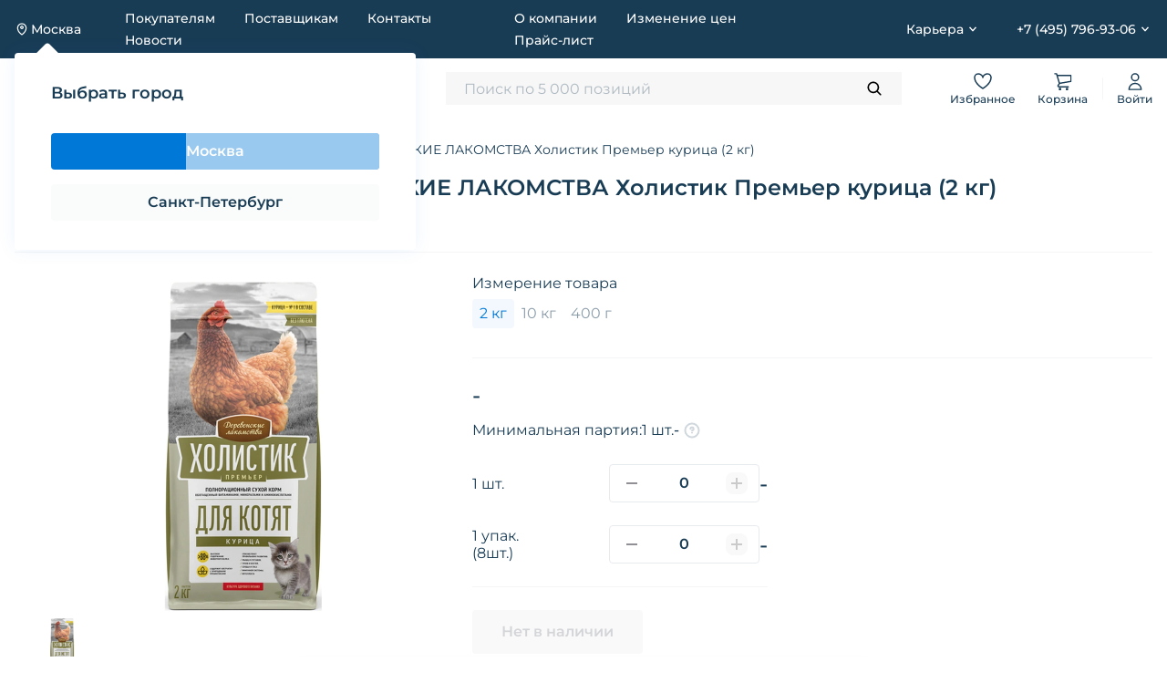

--- FILE ---
content_type: text/html; charset=utf-8
request_url: https://sorso-str.ru/product/korm-sukhoi-dlia-kotiat-derevenskie-lakomstva-kholistik-premer-kuritsa-2-kg/
body_size: 18022
content:

<!--

╔╔╗╔╔╔═╔═  ╔╗╦║║╦╗╦╔╗
║║║╠╠╠═╠═  ╚╗║║║║║║║║
╚╚╝║║╚═╚═  ╚╝║╚╝╩╝╩╚╝

www.coffeestudio.ru
support: web@coffeestudio.ru
creature: 2020

-->

<!DOCTYPE html>
<html lang="ru">
    <head>
        
            
        

        <meta charset="utf-8">
        <meta http-equiv="x-ua-compatible" content="ie=edge">
        <meta name="viewport" content="width=device-width, initial-scale=1 , viewport-fit=cover">
        <meta content="telephone=no" name="format-detection">
        <meta name="HandheldFriendly" content="true">

        
            <meta name="yandex-verification" content="e880cf081532e3e1" />
        

        
            <link rel="canonical" href="https://sorso-str.ru/product/korm-sukhoi-dlia-kotiat-derevenskie-lakomstva-kholistik-premer-kuritsa-2-kg/">
        

        
            <title>Корм сухой для котят ДЕРЕВЕНСКИЕ ЛАКОМСТВА Холистик Премьер курица (2 кг) - Каталог - Компания СОРСО-СТР - купить зоотовары оптом в Москве и России</title>
<meta name="description" content="Полнорационный корм Холистик Премьер «Для котят» разработан учитывая все потребности растущего организма. Высокое содержание белка, необходимые витамины, минералы и аминокислоты обеспечивают здоровое развитие всего организма и формирование крепкого природного иммунитета">
<meta name="keywords" content="зоотовары оптом, товары для домашних животных, корма, наполнители, лакомства, витамины, минералы, ветеринарные препараты, игрушки, амуниция, аквариумы, средства ухода">
        

        
    
            <link href="/static/styles/base.css" rel="stylesheet">
            <noscript>
                <link rel="stylesheet" type="text/css" href="/static/styles/base.css">
            </noscript>
        
    <link href="/static/styles/product.css" rel="stylesheet">
    <noscript>
        <link rel="stylesheet" type="text/css" href="/static/styles/product.css">
    </noscript>

        <script>
    /*! loadCSS. [c]2017 Filament Group, Inc. MIT License */
    !function (a) {
        "use strict";
        var b = function (b, c, d) {
            function j(a) {
                if (e.body) return a();
                setTimeout(function () {
                    j(a)
                })
            }

            function l() {
                f.addEventListener && f.removeEventListener("load", l), f.media = d || "all"
            }

            var g, e = a.document, f = e.createElement("link");
            if (c) g = c; else {
                var h = (e.body || e.getElementsByTagName("head")[0]).childNodes;
                g = h[h.length - 1]
            }
            var i = e.styleSheets;
            f.rel = "stylesheet", f.href = b, f.media = "only x", j(function () {
                g.parentNode.insertBefore(f, c ? g : g.nextSibling)
            });
            var k = function (a) {
                for (var b = f.href, c = i.length; c--;) if (i[c].href === b) return a();
                setTimeout(function () {
                    k(a)
                })
            };
            return f.addEventListener && f.addEventListener("load", l), f.onloadcssdefined = k, k(l), f
        };
        "undefined" != typeof exports ? exports.loadCSS = b : a.loadCSS = b
    }("undefined" != typeof global ? global : this);
    /*! loadCSS rel=preload polyfill. [c]2017 Filament Group, Inc. MIT License */
    !function (a) {
        if (a.loadCSS) {
            var b = loadCSS.relpreload = {};
            if (b.support = function () {
                try {
                    return a.document.createElement("link").relList.supports("preload")
                } catch (a) {
                    return !1
                }
            }, b.poly = function () {
                for (var b = a.document.getElementsByTagName("link"), c = 0; c < b.length; c++) {
                    var d = b[c];
                    "preload" === d.rel && "style" === d.getAttribute("as") && (a.loadCSS(d.href, d, d.getAttribute("media")), d.rel = null)
                }
            }, !b.support()) {
                b.poly();
                var c = a.setInterval(b.poly, 300);
                a.addEventListener && a.addEventListener("load", function () {
                    b.poly(), a.clearInterval(c)
                }), a.attachEvent && a.attachEvent("onload", function () {
                    a.clearInterval(c)
                })
            }
        }
    }(this);
</script>

        
            

<link rel="apple-touch-icon" sizes="57x57" href="/static/images/favicons/apple-touch-icon.png">
<link rel="icon" type="image/png" sizes="32x32" href="/static/images/favicons/favicon-32x32.png">
<link rel="icon" type="image/png" sizes="16x16" href="/static/images/favicons/favicon-16x16.png">


<link rel="shortcut icon" href="/static/images/favicons/favicon.ico">


<meta name="theme-color" content="#ffffff">
<link rel="icon" href="/static/images/favicons/favicon.svg" sizes="any" type="image/svg+xml">

        

        
            <meta property="og:type" content="website">
<meta property="og:url" content="https://sorso-str.ru/product/korm-sukhoi-dlia-kotiat-derevenskie-lakomstva-kholistik-premer-kuritsa-2-kg/">
<meta property="og:title" content="Корм сухой для котят ДЕРЕВЕНСКИЕ ЛАКОМСТВА Холистик Премьер курица (2 кг)">

<meta property="og:description" content="Полнорационный корм Холистик Премьер «Для котят» разработан учитывая все потребности растущего организма. Высокое содержание белка, необходимые витамины, минералы и аминокислоты обеспечивают здоровое развитие всего организма и формирование крепкого природного иммунитета">
<meta property="og:site_name" content="Компания СОРСО-СТР - купить зоотовары оптом в Москве и России">
<meta property="og:locale" content="ru">


<meta property="og:image:width" content="1200">
<meta property="og:image:height" content="630">

<meta name="twitter:card" content="summary">
<meta name="twitter:site" content="@site_account">
<meta name="twitter:creator" content="@individual_account">
<meta name="twitter:url" content="https://sorso-str.ru/product/korm-sukhoi-dlia-kotiat-derevenskie-lakomstva-kholistik-premer-kuritsa-2-kg/">
<meta name="twitter:title" content="Корм сухой для котят ДЕРЕВЕНСКИЕ ЛАКОМСТВА Холистик Премьер курица (2 кг)">
<meta name="twitter:description" content="Полнорационный корм Холистик Премьер «Для котят» разработан учитывая все потребности растущего организма. Высокое содержание белка, необходимые витамины, минералы и аминокислоты обеспечивают здоровое развитие всего организма и формирование крепкого природного иммунитета">

        

        
            
        
    </head>

    <body>
        
            
        






        


        <div class="container js-container">
            <div class="content">
                

<div class="header js-header">
    <div class="header-top js-header-mobile-nav">
        <div class="wrapper header-top__head">
            <button type="button" class="header-close js-header-close">
                <i class="icon icon--close"></i>
            </button>
        </div>
        <div class="wrapper header-top__wrapper">

            <div class="header-top__left">

                <div class="header-city js-header-city">
                    <button type="button" class="header-city__btn js-header-city__btn">
                        <i class="icon icon--location"></i>
                        <span class="header-city__name">
                            Москва
                        </span>
                    </button>
                    <div class="header-city__dropdown js-header-city__dropdown">
                        <h5>Выбрать город</h5>
                        <div class="header-city__buttons">
                            
                            
                            
                            
                            
                                <a href="/store/change/2?next=/product/korm-sukhoi-dlia-kotiat-derevenskie-lakomstva-kholistik-premer-kuritsa-2-kg/"
                                   class="btn btn--primary btn--m js-set-city
                                   header-city__confirm js-set-city--confirm">
                                    Москва
                                </a>
                            
                                <a href="/store/change/3?next=/product/korm-sukhoi-dlia-kotiat-derevenskie-lakomstva-kholistik-premer-kuritsa-2-kg/"
                                   class="btn btn--primary btn--m js-set-city
                                   header-city__change">
                                    Санкт-Петербург
                                </a>
                            
                        </div>
                    </div>
                </div>

                
                    <nav class="header-nav header-top__nav">
                        <ul class="header-nav__list">
                            
                                
                                    
                                        <li class="header-nav__item header-nav__item--mobile">
                                            <a target="_self"
                                               href="/actions/"
                                               title="Акции"
                                               class="header-nav__link">
                                                Акции
                                            </a>
                                        </li>
                                    
                                
                                    
                                
                                    
                                        <li class="header-nav__item header-nav__item--mobile">
                                            <a target="_self"
                                               href="/catalog/?category=5925-korma&amp;is_novelty=True"
                                               title="Новинки"
                                               class="header-nav__link">
                                                Новинки
                                            </a>
                                        </li>
                                    
                                
                            
                            
                                
                                    <li class="header-nav__item">
                                        <a target="_self"
                                           href="/pokupatelyu/"
                                           class="header-nav__link"
                                           title="Покупателям">
                                            Покупателям
                                        </a>
                                    </li>
                                
                            
                                
                                    <li class="header-nav__item">
                                        <a target="_self"
                                           href="/postavshiku/"
                                           class="header-nav__link"
                                           title="Поставщикам">
                                            Поставщикам
                                        </a>
                                    </li>
                                
                            
                                
                                    <li class="header-nav__item">
                                        <a target="_self"
                                           href="/contacts/"
                                           class="header-nav__link"
                                           title="Контакты">
                                            Контакты
                                        </a>
                                    </li>
                                
                            
                                
                                    <li class="header-nav__item">
                                        <a target="_self"
                                           href="/MyNews/"
                                           class="header-nav__link"
                                           title="Новости">
                                            Новости
                                        </a>
                                    </li>
                                
                            
                        </ul>
                    </nav>
                
            </div>

            <div class="header-top__right">

                
                    <nav class="header-nav header-top__nav">
                        <ul class="header-nav__list">
                            
                                
                            
                                
                                    <li class="header-nav__item">
                                        <a target="_self"
                                           href="/about/"
                                           class="header-nav__link"
                                           title="О компании" target="_self">
                                            О компании
                                        </a>
                                    </li>
                                
                            
                                
                                    <li class="header-nav__item">
                                        <a target="_self"
                                           href="/months-list/"
                                           class="header-nav__link"
                                           title="Изменение цен" target="_self">
                                            Изменение цен
                                        </a>
                                    </li>
                                
                            
                                
                                    <li class="header-nav__item">
                                        <a target="_self"
                                           href="/prajs-list/"
                                           class="header-nav__link"
                                           title="Прайс-лист" target="_self">
                                            Прайс-лист
                                        </a>
                                    </li>
                                
                            


                            
                        </ul>
                    </nav>
                

                

                
                    <div class="header-dropdown header-dropdown--price js-dropdown-container">
                        <div class="header-dropdown__main">
                            <div class="header-dropdown__text">Карьера</div>
                            <button class="header-dropdown__trigger js-dropdown-btn" type="button"></button>
                        </div>
                        <ul class="header-dropdown__list js-dropdown-list">
                            
                                
                                    <li class="header-dropdown__item">
                                        <a target="_self"
                                           href="/vacancy/career/"
                                           class="header-dropdown__link"
                                           title="Карьера">
                                            Карьера
                                        </a>
                                    </li>
                                
                            
                                
                                    <li class="header-dropdown__item">
                                        <a target="_self"
                                           href="/vacancy/vacancy_list/"
                                           class="header-dropdown__link"
                                           title="Вакансии">
                                            Вакансии
                                        </a>
                                    </li>
                                
                            
                        </ul>
                    </div>
                

                <div class="header-dropdown js-dropdown-container">
                    <div class="header-dropdown__main">
                        
                        
                            
                                <div class="header-dropdown__text">+7 (495) 796-93-06</div>
                                <button class="header-dropdown__trigger js-dropdown-btn" type="button"></button>
                            
                        
                            
                        
                    </div>
                    <ul class="header-dropdown__list js-dropdown-list">
                        
                            <li class="header-dropdown__item">
                                <div class="header-dropdown__title">Москва</div>

                                
                                    <div class="header-dropdown__link">
                                        +7 (495) 796-93-06
                                    </div>
                                

                                
                                    <div class="header-dropdown__link">
                                        info.msk@sorso-str.ru
                                    </div>
                                

                                
                                
                            </li>
                        
                            <li class="header-dropdown__item">
                                <div class="header-dropdown__title">Санкт-Петербург</div>

                                
                                    <div class="header-dropdown__link">
                                        +7 (812) 346-56-45
                                    </div>
                                

                                
                                    <div class="header-dropdown__link">
                                        info.spb@sorso-str.ru
                                    </div>
                                

                                
                                
                            </li>
                        
                        
                    </ul>
                </div>


            </div>

        </div>
    </div>
    <div class="header-bottom js-header-bottom">
        <div class="wrapper header-bottom__wrapper">

            <a href="/" class="header-logo">
                <img src="/static/images/logo.svg" alt="СОРСО-СТР" title="СОРСО-СТР" class="header-logo__img">
            </a>

            <nav class="header-nav">
                <ul class="header-nav__list">
                    <li class="header-nav__item">
                        <button type="button"
                                data-text-open="Каталог"
                                data-text-close="Закрыть"
                                data-icon-open="icon--catalog"
                                data-icon-close="icon--close"
                                class="header-nav__link header-nav__link--catalog js-header-catalog-btn">
                            <i class="icon icon--catalog js-catalog-btn-icon"></i>
                            <span class="js-catalog-btn-text">Каталог</span>
                        </button>
                    </li>
                    
                        
                            
                            <li class="header-nav__item">
                                <a target="_self"
                                   href="/actions/"
                                   title="Акции"
                                   class="header-nav__link">
                                    Акции
                                </a>
                            </li>
                            
                        
                            
                        
                            
                            <li class="header-nav__item">
                                <a target="_self"
                                   href="/catalog/?category=5925-korma&amp;is_novelty=True"
                                   title="Новинки"
                                   class="header-nav__link">
                                    Новинки
                                </a>
                            </li>
                            
                        
                    
                </ul>
            </nav>

            <button type="button" class="header-search" data-custom-open="searchModal">
                <span class="header-search__text">
                    Поиск по 5 000 позиций
                </span>
                <i class="icon icon--search"></i>
            </button>

            <div class="header-controls">

                <div class="header-controls__item header-controls__item--mobile">
                    <a href="/catalog" class="header-controls__link" title="Каталог">
                        <i class="icon icon--catalog"></i>
                        Каталог
                    </a>
                </div>

                <div class="header-controls__item">
                    <a href="/favorites/"
                       class="header-controls__link"
                       title="Избранное">
                        <!-- Выводить класс active, если в избранном есть товары -->
                        <span class="header-controls__count  js-favorites-count">
                            0
                        </span>
                        <i class="icon icon--favorites"></i>
                        Избранное
                    </a>
                </div>

                <div class="header-controls__item">
                    <a href="/cart/" class="header-controls__link" title="Корзина">
                        <i class="icon icon--basket"></i>
                        <span class="header-controls__count js-basket-count">
                           0
                        </span>
                        Корзина
                    </a>
                </div>
                <div class="header-controls__item header-controls__item--account">
                    
                        <button type="button"
                                data-custom-open="loginModal"
                                class="header-controls__link js-open-auth-modal"
                                title="Войти">
                            <i class="icon icon--account"></i>Войти
                        </button>
                    
                </div>

            </div>

            <button type="button" class="header-burger js-header-burger">
                <i class="icon icon--burger"></i>
            </button>

            
        </div>
    </div>
    <div class="header-catalog js-header-catalog">
        <div class="wrapper header-catalog__wrapper">

            <aside class="header-catalog__sidebar">
                <nav class="catalog-nav">
                    <ul class="catalog-nav__list">
                        
                            <li class="catalog-nav__item js-catalog-nav__item">
                                <a href="/catalog/?category=5925-korma" class="catalog-nav__link js-catalog-nav__link"
                                   title="Корма"
                                   data-target="category-1">Корма</a>
                            </li>
                        
                            <li class="catalog-nav__item js-catalog-nav__item">
                                <a href="/catalog/?category=5931-napolniteli" class="catalog-nav__link js-catalog-nav__link"
                                   title="Наполнители"
                                   data-target="category-2">Наполнители</a>
                            </li>
                        
                            <li class="catalog-nav__item js-catalog-nav__item">
                                <a href="/catalog/?category=5926-lakomstva" class="catalog-nav__link js-catalog-nav__link"
                                   title="Лакомства"
                                   data-target="category-3">Лакомства</a>
                            </li>
                        
                            <li class="catalog-nav__item js-catalog-nav__item">
                                <a href="/catalog/?category=5934-vitaminymineraly" class="catalog-nav__link js-catalog-nav__link"
                                   title="Кормовые добавки"
                                   data-target="category-4">Кормовые добавки</a>
                            </li>
                        
                            <li class="catalog-nav__item js-catalog-nav__item">
                                <a href="/catalog/?category=5933-veterinariia" class="catalog-nav__link js-catalog-nav__link"
                                   title="Ветеринария"
                                   data-target="category-5">Ветеринария</a>
                            </li>
                        
                            <li class="catalog-nav__item js-catalog-nav__item">
                                <a href="/catalog/?category=5932-igrushki" class="catalog-nav__link js-catalog-nav__link"
                                   title="Игрушки"
                                   data-target="category-6">Игрушки</a>
                            </li>
                        
                            <li class="catalog-nav__item js-catalog-nav__item">
                                <a href="/catalog/?category=5929-amunitsiia" class="catalog-nav__link js-catalog-nav__link"
                                   title="Амуниция"
                                   data-target="category-7">Амуниция</a>
                            </li>
                        
                            <li class="catalog-nav__item js-catalog-nav__item">
                                <a href="/catalog/?category=5927-predmety-soderzhaniia-i-ukhoda" class="catalog-nav__link js-catalog-nav__link"
                                   title="Предметы содержания и ухода"
                                   data-target="category-8">Предметы содержания и ухода</a>
                            </li>
                        
                            <li class="catalog-nav__item js-catalog-nav__item">
                                <a href="/catalog/?category=5928-sredstva-soderzhaniia-i-ukhoda" class="catalog-nav__link js-catalog-nav__link"
                                   title="Средства содержания и ухода"
                                   data-target="category-9">Средства содержания и ухода</a>
                            </li>
                        
                            <li class="catalog-nav__item js-catalog-nav__item">
                                <a href="/catalog/?category=5930-akvariumistika" class="catalog-nav__link js-catalog-nav__link"
                                   title="Аквариумистика"
                                   data-target="category-10">Аквариумистика</a>
                            </li>
                        
                    </ul>
                </nav>
            </aside>

            <div class="header-catalog__categories">
                
                    <nav class="categories-nav js-categories-nav  active">
                        <ul class="categories-nav__list">
                            
                                <li class="categories-nav__item">
                                    <a href="
                                            /catalog/?brand=3255-AJO&category=5925-Корма"
                                       class="categories-nav__link">AJO</a>
                                </li>
                            
                                <li class="categories-nav__item">
                                    <a href="
                                            /catalog/?brand=2451-ALL CATS&category=5925-Корма"
                                       class="categories-nav__link">ALL CATS</a>
                                </li>
                            
                                <li class="categories-nav__item">
                                    <a href="
                                            /catalog/?brand=4477-ALL DOGS&category=5925-Корма"
                                       class="categories-nav__link">ALL DOGS</a>
                                </li>
                            
                                <li class="categories-nav__item">
                                    <a href="
                                            /catalog/?brand=4478-ALL PUPPIES&category=5925-Корма"
                                       class="categories-nav__link">ALL PUPPIES</a>
                                </li>
                            
                                <li class="categories-nav__item">
                                    <a href="
                                            /catalog/?brand=3252-ALPHAPET&category=5925-Корма"
                                       class="categories-nav__link">ALPHAPET</a>
                                </li>
                            
                                <li class="categories-nav__item">
                                    <a href="
                                            /catalog/?brand=2477-BERKLEY&category=5925-Корма"
                                       class="categories-nav__link">BERKLEY</a>
                                </li>
                            
                                <li class="categories-nav__item">
                                    <a href="
                                            /catalog/?brand=2108-BEST DINNER&category=5925-Корма"
                                       class="categories-nav__link">BEST DINNER</a>
                                </li>
                            
                                <li class="categories-nav__item">
                                    <a href="
                                            /catalog/?brand=2255-BIOMENU&category=5925-Корма"
                                       class="categories-nav__link">BIOMENU</a>
                                </li>
                            
                                <li class="categories-nav__item">
                                    <a href="
                                            /catalog/?brand=2159-BLITZ&category=5925-Корма"
                                       class="categories-nav__link">BLITZ</a>
                                </li>
                            
                                <li class="categories-nav__item">
                                    <a href="
                                            /catalog/?brand=5775-BOWL WOW&category=5925-Корма"
                                       class="categories-nav__link">BOWL WOW</a>
                                </li>
                            
                                <li class="categories-nav__item">
                                    <a href="
                                            /catalog/?brand=2131-BRAVA&category=5925-Корма"
                                       class="categories-nav__link">BRAVA</a>
                                </li>
                            
                                <li class="categories-nav__item">
                                    <a href="
                                            /catalog/?brand=2257-BROOKSFIELD&category=5925-Корма"
                                       class="categories-nav__link">BROOKSFIELD</a>
                                </li>
                            
                                <li class="categories-nav__item">
                                    <a href="
                                            /catalog/?brand=2508-CAT LUNCH&category=5925-Корма"
                                       class="categories-nav__link">CAT LUNCH</a>
                                </li>
                            
                                <li class="categories-nav__item">
                                    <a href="
                                            /catalog/?brand=2513-CHAPPI&category=5925-Корма"
                                       class="categories-nav__link">CHAPPI</a>
                                </li>
                            
                                <li class="categories-nav__item">
                                    <a href="
                                            /catalog/?brand=2514-CLAN&category=5925-Корма"
                                       class="categories-nav__link">CLAN</a>
                                </li>
                            
                                <li class="categories-nav__item">
                                    <a href="
                                            /catalog/?brand=2520-CRAVE&category=5925-Корма"
                                       class="categories-nav__link">CRAVE</a>
                                </li>
                            
                                <li class="categories-nav__item">
                                    <a href="
                                            /catalog/?brand=2163-DOG LUNCH&category=5925-Корма"
                                       class="categories-nav__link">DOG LUNCH</a>
                                </li>
                            
                                <li class="categories-nav__item">
                                    <a href="
                                            /catalog/?brand=2547-ELATO&category=5925-Корма"
                                       class="categories-nav__link">ELATO</a>
                                </li>
                            
                                <li class="categories-nav__item">
                                    <a href="
                                            /catalog/?brand=2099-FLORIDA&category=5925-Корма"
                                       class="categories-nav__link">FLORIDA</a>
                                </li>
                            
                                <li class="categories-nav__item">
                                    <a href="
                                            /catalog/?brand=2593-HAPPY CAT&category=5925-Корма"
                                       class="categories-nav__link">HAPPY CAT</a>
                                </li>
                            
                                <li class="categories-nav__item">
                                    <a href="
                                            /catalog/?brand=2290-HAPPY DOG&category=5925-Корма"
                                       class="categories-nav__link">HAPPY DOG</a>
                                </li>
                            
                                <li class="categories-nav__item">
                                    <a href="
                                            /catalog/?brand=2127-HAPPY JUNGLE&category=5925-Корма"
                                       class="categories-nav__link">HAPPY JUNGLE</a>
                                </li>
                            
                                <li class="categories-nav__item">
                                    <a href="
                                            /catalog/?brand=2613-INABA&category=5925-Корма"
                                       class="categories-nav__link">INABA</a>
                                </li>
                            
                                <li class="categories-nav__item">
                                    <a href="
                                            /catalog/?brand=2320-KITEKAT&category=5925-Корма"
                                       class="categories-nav__link">KITEKAT</a>
                                </li>
                            
                                <li class="categories-nav__item">
                                    <a href="
                                            /catalog/?brand=2116-LITTLE ONE&category=5925-Корма"
                                       class="categories-nav__link">LITTLE ONE</a>
                                </li>
                            
                                <li class="categories-nav__item">
                                    <a href="
                                            /catalog/?brand=2645-MI-MI&category=5925-Корма"
                                       class="categories-nav__link">MI-MI</a>
                                </li>
                            
                                <li class="categories-nav__item">
                                    <a href="
                                            /catalog/?brand=2188-MR. BUFFALO&category=5925-Корма"
                                       class="categories-nav__link">MR. BUFFALO</a>
                                </li>
                            
                                <li class="categories-nav__item">
                                    <a href="
                                            /catalog/?brand=3076-NATURE&#x27;S TABLE&category=5925-Корма"
                                       class="categories-nav__link">NATURE&#x27;S TABLE</a>
                                </li>
                            
                                <li class="categories-nav__item">
                                    <a href="
                                            /catalog/?brand=5776-NORD CRAFT&category=5925-Корма"
                                       class="categories-nav__link">NORD CRAFT</a>
                                </li>
                            
                                <li class="categories-nav__item">
                                    <a href="
                                            /catalog/?brand=2241-ONTO&category=5925-Корма"
                                       class="categories-nav__link">ONTO</a>
                                </li>
                            
                                <li class="categories-nav__item">
                                    <a href="
                                            /catalog/?brand=2133-PADOVAN&category=5925-Корма"
                                       class="categories-nav__link">PADOVAN</a>
                                </li>
                            
                                <li class="categories-nav__item">
                                    <a href="
                                            /catalog/?brand=2189-PEDIGREE&category=5925-Корма"
                                       class="categories-nav__link">PEDIGREE</a>
                                </li>
                            
                                <li class="categories-nav__item">
                                    <a href="
                                            /catalog/?brand=5785-PERFECT FIT&category=5925-Корма"
                                       class="categories-nav__link">PERFECT FIT</a>
                                </li>
                            
                                <li class="categories-nav__item">
                                    <a href="
                                            /catalog/?brand=2720-PROBALANCE&category=5925-Корма"
                                       class="categories-nav__link">PROBALANCE</a>
                                </li>
                            
                                <li class="categories-nav__item">
                                    <a href="
                                            /catalog/?brand=3291-PRO ХВОСТ&category=5925-Корма"
                                       class="categories-nav__link">PRO ХВОСТ</a>
                                </li>
                            
                                <li class="categories-nav__item">
                                    <a href="
                                            /catalog/?brand=2726-PUFFINS&category=5925-Корма"
                                       class="categories-nav__link">PUFFINS</a>
                                </li>
                            
                                <li class="categories-nav__item">
                                    <a href="
                                            /catalog/?brand=2140-RIO&category=5925-Корма"
                                       class="categories-nav__link">RIO</a>
                                </li>
                            
                                <li class="categories-nav__item">
                                    <a href="
                                            /catalog/?brand=2227-SHEBA&category=5925-Корма"
                                       class="categories-nav__link">SHEBA</a>
                                </li>
                            
                                <li class="categories-nav__item">
                                    <a href="
                                            /catalog/?brand=5789-SIMON&category=5925-Корма"
                                       class="categories-nav__link">SIMON</a>
                                </li>
                            
                                <li class="categories-nav__item">
                                    <a href="
                                            /catalog/?brand=2751-SIRIUS&category=5925-Корма"
                                       class="categories-nav__link">SIRIUS</a>
                                </li>
                            
                                <li class="categories-nav__item">
                                    <a href="
                                            /catalog/?brand=2757-SOLID NATURA&category=5925-Корма"
                                       class="categories-nav__link">SOLID NATURA</a>
                                </li>
                            
                                <li class="categories-nav__item">
                                    <a href="
                                            /catalog/?brand=3078-TASTY&category=5925-Корма"
                                       class="categories-nav__link">TASTY</a>
                                </li>
                            
                                <li class="categories-nav__item">
                                    <a href="
                                            /catalog/?brand=2775-TETRA&category=5925-Корма"
                                       class="categories-nav__link">TETRA</a>
                                </li>
                            
                                <li class="categories-nav__item">
                                    <a href="
                                            /catalog/?brand=2068-TITBIT&category=5925-Корма"
                                       class="categories-nav__link">TITBIT</a>
                                </li>
                            
                                <li class="categories-nav__item">
                                    <a href="
                                            /catalog/?brand=2069-TRIOL&category=5925-Корма"
                                       class="categories-nav__link">TRIOL</a>
                                </li>
                            
                                <li class="categories-nav__item">
                                    <a href="
                                            /catalog/?brand=5724-VAKA&category=5925-Корма"
                                       class="categories-nav__link">VAKA</a>
                                </li>
                            
                                <li class="categories-nav__item">
                                    <a href="
                                            /catalog/?brand=2793-VITANIMALS&category=5925-Корма"
                                       class="categories-nav__link">VITANIMALS</a>
                                </li>
                            
                                <li class="categories-nav__item">
                                    <a href="
                                            /catalog/?brand=2800-WHISKAS&category=5925-Корма"
                                       class="categories-nav__link">WHISKAS</a>
                                </li>
                            
                                <li class="categories-nav__item">
                                    <a href="
                                            /catalog/?brand=2114-ZILLII&category=5925-Корма"
                                       class="categories-nav__link">ZILLII</a>
                                </li>
                            
                                <li class="categories-nav__item">
                                    <a href="
                                            /catalog/?brand=3178-ZOODIET&category=5925-Корма"
                                       class="categories-nav__link">ZOODIET</a>
                                </li>
                            
                                <li class="categories-nav__item">
                                    <a href="
                                            /catalog/?brand=3557-ZOORING&category=5925-Корма"
                                       class="categories-nav__link">ZOORING</a>
                                </li>
                            
                                <li class="categories-nav__item">
                                    <a href="
                                            /catalog/?brand=2811-АКВА МЕНЮ&category=5925-Корма"
                                       class="categories-nav__link">АКВА МЕНЮ</a>
                                </li>
                            
                                <li class="categories-nav__item">
                                    <a href="
                                            /catalog/?brand=3484-БОСПА&category=5925-Корма"
                                       class="categories-nav__link">БОСПА</a>
                                </li>
                            
                                <li class="categories-nav__item">
                                    <a href="
                                            /catalog/?brand=2176-ВАКА&category=5925-Корма"
                                       class="categories-nav__link">ВАКА</a>
                                </li>
                            
                                <li class="categories-nav__item">
                                    <a href="
                                            /catalog/?brand=2080-ДЕРЕВЕНСКИЕ ЛАКОМСТВА&category=5925-Корма"
                                       class="categories-nav__link">ДЕРЕВЕНСКИЕ ЛАКОМСТВА</a>
                                </li>
                            
                                <li class="categories-nav__item">
                                    <a href="
                                            /catalog/?brand=2890-ЕМ БЕЗ ПРОБЛЕМ&category=5925-Корма"
                                       class="categories-nav__link">ЕМ БЕЗ ПРОБЛЕМ</a>
                                </li>
                            
                                <li class="categories-nav__item">
                                    <a href="
                                            /catalog/?brand=2232-ЗАКРОМА&category=5925-Корма"
                                       class="categories-nav__link">ЗАКРОМА</a>
                                </li>
                            
                                <li class="categories-nav__item">
                                    <a href="
                                            /catalog/?brand=2302-ЗООВИТА&category=5925-Корма"
                                       class="categories-nav__link">ЗООВИТА</a>
                                </li>
                            
                                <li class="categories-nav__item">
                                    <a href="
                                            /catalog/?brand=2908-ЗООГУРМАН&category=5925-Корма"
                                       class="categories-nav__link">ЗООГУРМАН</a>
                                </li>
                            
                                <li class="categories-nav__item">
                                    <a href="
                                            /catalog/?brand=2168-ЗООМИР&category=5925-Корма"
                                       class="categories-nav__link">ЗООМИР</a>
                                </li>
                            
                                <li class="categories-nav__item">
                                    <a href="
                                            /catalog/?brand=2966-НАТУРАЛЬНАЯ ФОРМУЛА&category=5925-Корма"
                                       class="categories-nav__link">НАТУРАЛЬНАЯ ФОРМУЛА</a>
                                </li>
                            
                                <li class="categories-nav__item">
                                    <a href="
                                            /catalog/?brand=2968-НАША МАРКА&category=5925-Корма"
                                       class="categories-nav__link">НАША МАРКА</a>
                                </li>
                            
                                <li class="categories-nav__item">
                                    <a href="
                                            /catalog/?brand=2967-НАШ РАЦИОН&category=5925-Корма"
                                       class="categories-nav__link">НАШ РАЦИОН</a>
                                </li>
                            
                                <li class="categories-nav__item">
                                    <a href="
                                            /catalog/?brand=2972-НОЧНОЙ ОХОТНИК&category=5925-Корма"
                                       class="categories-nav__link">НОЧНОЙ ОХОТНИК</a>
                                </li>
                            
                                <li class="categories-nav__item">
                                    <a href="
                                            /catalog/?brand=3009-СОБАЧЬЕ СЧАСТЬЕ&category=5925-Корма"
                                       class="categories-nav__link">СОБАЧЬЕ СЧАСТЬЕ</a>
                                </li>
                            
                                <li class="categories-nav__item">
                                    <a href="
                                            /catalog/?brand=5791-ФРИКОТЭ&category=5925-Корма"
                                       class="categories-nav__link">ФРИКОТЭ</a>
                                </li>
                            
                                <li class="categories-nav__item">
                                    <a href="
                                            /catalog/?brand=3055-ЧЕТВЕРОНОГИЙ ГУРМАН&category=5925-Корма"
                                       class="categories-nav__link">ЧЕТВЕРОНОГИЙ ГУРМАН</a>
                                </li>
                            
                                <li class="categories-nav__item">
                                    <a href="
                                            /catalog/?brand=2201-ЧИКА&category=5925-Корма"
                                       class="categories-nav__link">ЧИКА</a>
                                </li>
                            
                        </ul>
                    </nav>
                
                    <nav class="categories-nav js-categories-nav ">
                        <ul class="categories-nav__list">
                            
                                <li class="categories-nav__item">
                                    <a href="
                                            /catalog/?brand=2131-BRAVA&category=5931-Наполнители"
                                       class="categories-nav__link">BRAVA</a>
                                </li>
                            
                                <li class="categories-nav__item">
                                    <a href="
                                            /catalog/?brand=3516-BRIZBERRY&category=5931-Наполнители"
                                       class="categories-nav__link">BRIZBERRY</a>
                                </li>
                            
                                <li class="categories-nav__item">
                                    <a href="
                                            /catalog/?brand=2170-CAT&#x27;S BEST&category=5931-Наполнители"
                                       class="categories-nav__link">CAT&#x27;S BEST</a>
                                </li>
                            
                                <li class="categories-nav__item">
                                    <a href="
                                            /catalog/?brand=2139-CAT STEP&category=5931-Наполнители"
                                       class="categories-nav__link">CAT STEP</a>
                                </li>
                            
                                <li class="categories-nav__item">
                                    <a href="
                                            /catalog/?brand=2152-ECO-PREMIUM&category=5931-Наполнители"
                                       class="categories-nav__link">ECO-PREMIUM</a>
                                </li>
                            
                                <li class="categories-nav__item">
                                    <a href="
                                            /catalog/?brand=2127-HAPPY JUNGLE&category=5931-Наполнители"
                                       class="categories-nav__link">HAPPY JUNGLE</a>
                                </li>
                            
                                <li class="categories-nav__item">
                                    <a href="
                                            /catalog/?brand=2116-LITTLE ONE&category=5931-Наполнители"
                                       class="categories-nav__link">LITTLE ONE</a>
                                </li>
                            
                                <li class="categories-nav__item">
                                    <a href="
                                            /catalog/?brand=3259-MR.FRESH&category=5931-Наполнители"
                                       class="categories-nav__link">MR.FRESH</a>
                                </li>
                            
                                <li class="categories-nav__item">
                                    <a href="
                                            /catalog/?brand=3287-NATURALIST&category=5931-Наполнители"
                                       class="categories-nav__link">NATURALIST</a>
                                </li>
                            
                                <li class="categories-nav__item">
                                    <a href="
                                            /catalog/?brand=2155-№1&category=5931-Наполнители"
                                       class="categories-nav__link">№1</a>
                                </li>
                            
                                <li class="categories-nav__item">
                                    <a href="
                                            /catalog/?brand=2133-PADOVAN&category=5931-Наполнители"
                                       class="categories-nav__link">PADOVAN</a>
                                </li>
                            
                                <li class="categories-nav__item">
                                    <a href="
                                            /catalog/?brand=3268-PI-PI-BENT&category=5931-Наполнители"
                                       class="categories-nav__link">PI-PI-BENT</a>
                                </li>
                            
                                <li class="categories-nav__item">
                                    <a href="
                                            /catalog/?brand=2296-PREMIUM LITTLE FRIENDS&category=5931-Наполнители"
                                       class="categories-nav__link">PREMIUM LITTLE FRIENDS</a>
                                </li>
                            
                                <li class="categories-nav__item">
                                    <a href="
                                            /catalog/?brand=4729-PRETTYCAT&category=5931-Наполнители"
                                       class="categories-nav__link">PRETTYCAT</a>
                                </li>
                            
                                <li class="categories-nav__item">
                                    <a href="
                                            /catalog/?brand=2166-PUSSY-CAT&category=5931-Наполнители"
                                       class="categories-nav__link">PUSSY-CAT</a>
                                </li>
                            
                                <li class="categories-nav__item">
                                    <a href="
                                            /catalog/?brand=2140-RIO&category=5931-Наполнители"
                                       class="categories-nav__link">RIO</a>
                                </li>
                            
                                <li class="categories-nav__item">
                                    <a href="
                                            /catalog/?brand=2750-SIBERIAN CAT&category=5931-Наполнители"
                                       class="categories-nav__link">SIBERIAN CAT</a>
                                </li>
                            
                                <li class="categories-nav__item">
                                    <a href="
                                            /catalog/?brand=2245-VITALINE&category=5931-Наполнители"
                                       class="categories-nav__link">VITALINE</a>
                                </li>
                            
                                <li class="categories-nav__item">
                                    <a href="
                                            /catalog/?brand=3578-WONDER GREY&category=5931-Наполнители"
                                       class="categories-nav__link">WONDER GREY</a>
                                </li>
                            
                                <li class="categories-nav__item">
                                    <a href="
                                            /catalog/?brand=3264-WONDER WHITE&category=5931-Наполнители"
                                       class="categories-nav__link">WONDER WHITE</a>
                                </li>
                            
                                <li class="categories-nav__item">
                                    <a href="
                                            /catalog/?brand=3557-ZOORING&category=5931-Наполнители"
                                       class="categories-nav__link">ZOORING</a>
                                </li>
                            
                                <li class="categories-nav__item">
                                    <a href="
                                            /catalog/?brand=2129-ZOO НЯНЯ&category=5931-Наполнители"
                                       class="categories-nav__link">ZOO НЯНЯ</a>
                                </li>
                            
                                <li class="categories-nav__item">
                                    <a href="
                                            /catalog/?brand=2148-БАРСИК&category=5931-Наполнители"
                                       class="categories-nav__link">БАРСИК</a>
                                </li>
                            
                                <li class="categories-nav__item">
                                    <a href="
                                            /catalog/?brand=2176-ВАКА&category=5931-Наполнители"
                                       class="categories-nav__link">ВАКА</a>
                                </li>
                            
                                <li class="categories-nav__item">
                                    <a href="
                                            /catalog/?brand=2122-ЗВЕРЬЕ МОЕ&category=5931-Наполнители"
                                       class="categories-nav__link">ЗВЕРЬЕ МОЕ</a>
                                </li>
                            
                                <li class="categories-nav__item">
                                    <a href="
                                            /catalog/?brand=2335-ЗОЛОТОЙ КОТ&category=5931-Наполнители"
                                       class="categories-nav__link">ЗОЛОТОЙ КОТ</a>
                                </li>
                            
                                <li class="categories-nav__item">
                                    <a href="
                                            /catalog/?brand=2078-ЗООНИК&category=5931-Наполнители"
                                       class="categories-nav__link">ЗООНИК</a>
                                </li>
                            
                                <li class="categories-nav__item">
                                    <a href="
                                            /catalog/?brand=3579-КОТОFFЕЙ&category=5931-Наполнители"
                                       class="categories-nav__link">КОТОFFЕЙ</a>
                                </li>
                            
                                <li class="categories-nav__item">
                                    <a href="
                                            /catalog/?brand=2250-КОТЯРА&category=5931-Наполнители"
                                       class="categories-nav__link">КОТЯРА</a>
                                </li>
                            
                                <li class="categories-nav__item">
                                    <a href="
                                            /catalog/?brand=2304-КУЗЯ&category=5931-Наполнители"
                                       class="categories-nav__link">КУЗЯ</a>
                                </li>
                            
                                <li class="categories-nav__item">
                                    <a href="
                                            /catalog/?brand=3293-ЛИДИНГ&category=5931-Наполнители"
                                       class="categories-nav__link">ЛИДИНГ</a>
                                </li>
                            
                                <li class="categories-nav__item">
                                    <a href="
                                            /catalog/?brand=2307-МУРЗИК&category=5931-Наполнители"
                                       class="categories-nav__link">МУРЗИК</a>
                                </li>
                            
                                <li class="categories-nav__item">
                                    <a href="
                                            /catalog/?brand=2964-НАЙСИ&category=5931-Наполнители"
                                       class="categories-nav__link">НАЙСИ</a>
                                </li>
                            
                                <li class="categories-nav__item">
                                    <a href="
                                            /catalog/?brand=2090-СИБИРСКАЯ КОШКА&category=5931-Наполнители"
                                       class="categories-nav__link">СИБИРСКАЯ КОШКА</a>
                                </li>
                            
                                <li class="categories-nav__item">
                                    <a href="
                                            /catalog/?brand=2276-СИ СИ КЭТ&category=5931-Наполнители"
                                       class="categories-nav__link">СИ СИ КЭТ</a>
                                </li>
                            
                                <li class="categories-nav__item">
                                    <a href="
                                            /catalog/?brand=2345-СНЕЖОК&category=5931-Наполнители"
                                       class="categories-nav__link">СНЕЖОК</a>
                                </li>
                            
                                <li class="categories-nav__item">
                                    <a href="
                                            /catalog/?brand=2218-СЧАСТЛИВЫЕ ЛАПКИ&category=5931-Наполнители"
                                       class="categories-nav__link">СЧАСТЛИВЫЕ ЛАПКИ</a>
                                </li>
                            
                                <li class="categories-nav__item">
                                    <a href="
                                            /catalog/?brand=2434-УЮТ&category=5931-Наполнители"
                                       class="categories-nav__link">УЮТ</a>
                                </li>
                            
                                <li class="categories-nav__item">
                                    <a href="
                                            /catalog/?brand=3053-ЦЕОСАН&category=5931-Наполнители"
                                       class="categories-nav__link">ЦЕОСАН</a>
                                </li>
                            
                                <li class="categories-nav__item">
                                    <a href="
                                            /catalog/?brand=2202-ЧИСТЫЕ ЛАПКИ&category=5931-Наполнители"
                                       class="categories-nav__link">ЧИСТЫЕ ЛАПКИ</a>
                                </li>
                            
                        </ul>
                    </nav>
                
                    <nav class="categories-nav js-categories-nav ">
                        <ul class="categories-nav__list">
                            
                                <li class="categories-nav__item">
                                    <a href="
                                            /catalog/?brand=2096-ALPENHOF&category=5926-Лакомства"
                                       class="categories-nav__link">ALPENHOF</a>
                                </li>
                            
                                <li class="categories-nav__item">
                                    <a href="
                                            /catalog/?brand=3252-ALPHAPET&category=5926-Лакомства"
                                       class="categories-nav__link">ALPHAPET</a>
                                </li>
                            
                                <li class="categories-nav__item">
                                    <a href="
                                            /catalog/?brand=2075-APICENNA&category=5926-Лакомства"
                                       class="categories-nav__link">APICENNA</a>
                                </li>
                            
                                <li class="categories-nav__item">
                                    <a href="
                                            /catalog/?brand=2280-BIFF&category=5926-Лакомства"
                                       class="categories-nav__link">BIFF</a>
                                </li>
                            
                                <li class="categories-nav__item">
                                    <a href="
                                            /catalog/?brand=2159-BLITZ&category=5926-Лакомства"
                                       class="categories-nav__link">BLITZ</a>
                                </li>
                            
                                <li class="categories-nav__item">
                                    <a href="
                                            /catalog/?brand=2213-BRIT&category=5926-Лакомства"
                                       class="categories-nav__link">BRIT</a>
                                </li>
                            
                                <li class="categories-nav__item">
                                    <a href="
                                            /catalog/?brand=3564-DOGGY JOY&category=5926-Лакомства"
                                       class="categories-nav__link">DOGGY JOY</a>
                                </li>
                            
                                <li class="categories-nav__item">
                                    <a href="
                                            /catalog/?brand=2151-DREAMIES&category=5926-Лакомства"
                                       class="categories-nav__link">DREAMIES</a>
                                </li>
                            
                                <li class="categories-nav__item">
                                    <a href="
                                            /catalog/?brand=2127-HAPPY JUNGLE&category=5926-Лакомства"
                                       class="categories-nav__link">HAPPY JUNGLE</a>
                                </li>
                            
                                <li class="categories-nav__item">
                                    <a href="
                                            /catalog/?brand=2613-INABA&category=5926-Лакомства"
                                       class="categories-nav__link">INABA</a>
                                </li>
                            
                                <li class="categories-nav__item">
                                    <a href="
                                            /catalog/?brand=5769-KITTY JOY&category=5926-Лакомства"
                                       class="categories-nav__link">KITTY JOY</a>
                                </li>
                            
                                <li class="categories-nav__item">
                                    <a href="
                                            /catalog/?brand=2116-LITTLE ONE&category=5926-Лакомства"
                                       class="categories-nav__link">LITTLE ONE</a>
                                </li>
                            
                                <li class="categories-nav__item">
                                    <a href="
                                            /catalog/?brand=2188-MR. BUFFALO&category=5926-Лакомства"
                                       class="categories-nav__link">MR. BUFFALO</a>
                                </li>
                            
                                <li class="categories-nav__item">
                                    <a href="
                                            /catalog/?brand=3152-OCEANDOG&category=5926-Лакомства"
                                       class="categories-nav__link">OCEANDOG</a>
                                </li>
                            
                                <li class="categories-nav__item">
                                    <a href="
                                            /catalog/?brand=2241-ONTO&category=5926-Лакомства"
                                       class="categories-nav__link">ONTO</a>
                                </li>
                            
                                <li class="categories-nav__item">
                                    <a href="
                                            /catalog/?brand=2133-PADOVAN&category=5926-Лакомства"
                                       class="categories-nav__link">PADOVAN</a>
                                </li>
                            
                                <li class="categories-nav__item">
                                    <a href="
                                            /catalog/?brand=5785-PERFECT FIT&category=5926-Лакомства"
                                       class="categories-nav__link">PERFECT FIT</a>
                                </li>
                            
                                <li class="categories-nav__item">
                                    <a href="
                                            /catalog/?brand=2140-RIO&category=5926-Лакомства"
                                       class="categories-nav__link">RIO</a>
                                </li>
                            
                                <li class="categories-nav__item">
                                    <a href="
                                            /catalog/?brand=2068-TITBIT&category=5926-Лакомства"
                                       class="categories-nav__link">TITBIT</a>
                                </li>
                            
                                <li class="categories-nav__item">
                                    <a href="
                                            /catalog/?brand=2069-TRIOL&category=5926-Лакомства"
                                       class="categories-nav__link">TRIOL</a>
                                </li>
                            
                                <li class="categories-nav__item">
                                    <a href="
                                            /catalog/?brand=2089-VEDA&category=5926-Лакомства"
                                       class="categories-nav__link">VEDA</a>
                                </li>
                            
                                <li class="categories-nav__item">
                                    <a href="
                                            /catalog/?brand=3484-БОСПА&category=5926-Лакомства"
                                       class="categories-nav__link">БОСПА</a>
                                </li>
                            
                                <li class="categories-nav__item">
                                    <a href="
                                            /catalog/?brand=2176-ВАКА&category=5926-Лакомства"
                                       class="categories-nav__link">ВАКА</a>
                                </li>
                            
                                <li class="categories-nav__item">
                                    <a href="
                                            /catalog/?brand=2080-ДЕРЕВЕНСКИЕ ЛАКОМСТВА&category=5926-Лакомства"
                                       class="categories-nav__link">ДЕРЕВЕНСКИЕ ЛАКОМСТВА</a>
                                </li>
                            
                                <li class="categories-nav__item">
                                    <a href="
                                            /catalog/?brand=2232-ЗАКРОМА&category=5926-Лакомства"
                                       class="categories-nav__link">ЗАКРОМА</a>
                                </li>
                            
                                <li class="categories-nav__item">
                                    <a href="
                                            /catalog/?brand=2908-ЗООГУРМАН&category=5926-Лакомства"
                                       class="categories-nav__link">ЗООГУРМАН</a>
                                </li>
                            
                                <li class="categories-nav__item">
                                    <a href="
                                            /catalog/?brand=2168-ЗООМИР&category=5926-Лакомства"
                                       class="categories-nav__link">ЗООМИР</a>
                                </li>
                            
                                <li class="categories-nav__item">
                                    <a href="
                                            /catalog/?brand=2143-ЗУБОЧИСТИКИ&category=5926-Лакомства"
                                       class="categories-nav__link">ЗУБОЧИСТИКИ</a>
                                </li>
                            
                                <li class="categories-nav__item">
                                    <a href="
                                            /catalog/?brand=3204-КИОКО&category=5926-Лакомства"
                                       class="categories-nav__link">КИОКО</a>
                                </li>
                            
                                <li class="categories-nav__item">
                                    <a href="
                                            /catalog/?brand=2201-ЧИКА&category=5926-Лакомства"
                                       class="categories-nav__link">ЧИКА</a>
                                </li>
                            
                        </ul>
                    </nav>
                
                    <nav class="categories-nav js-categories-nav ">
                        <ul class="categories-nav__list">
                            
                                <li class="categories-nav__item">
                                    <a href="
                                            /catalog/?brand=2125-CEVA&category=5934-Кормовые добавки"
                                       class="categories-nav__link">CEVA</a>
                                </li>
                            
                                <li class="categories-nav__item">
                                    <a href="
                                            /catalog/?brand=2584-GOOD CORN&category=5934-Кормовые добавки"
                                       class="categories-nav__link">GOOD CORN</a>
                                </li>
                            
                                <li class="categories-nav__item">
                                    <a href="
                                            /catalog/?brand=2127-HAPPY JUNGLE&category=5934-Кормовые добавки"
                                       class="categories-nav__link">HAPPY JUNGLE</a>
                                </li>
                            
                                <li class="categories-nav__item">
                                    <a href="
                                            /catalog/?brand=2076-NEOTERICA&category=5934-Кормовые добавки"
                                       class="categories-nav__link">NEOTERICA</a>
                                </li>
                            
                                <li class="categories-nav__item">
                                    <a href="
                                            /catalog/?brand=2133-PADOVAN&category=5934-Кормовые добавки"
                                       class="categories-nav__link">PADOVAN</a>
                                </li>
                            
                                <li class="categories-nav__item">
                                    <a href="
                                            /catalog/?brand=2140-RIO&category=5934-Кормовые добавки"
                                       class="categories-nav__link">RIO</a>
                                </li>
                            
                                <li class="categories-nav__item">
                                    <a href="
                                            /catalog/?brand=2383-TAMACHI&category=5934-Кормовые добавки"
                                       class="categories-nav__link">TAMACHI</a>
                                </li>
                            
                                <li class="categories-nav__item">
                                    <a href="
                                            /catalog/?brand=2068-TITBIT&category=5934-Кормовые добавки"
                                       class="categories-nav__link">TITBIT</a>
                                </li>
                            
                                <li class="categories-nav__item">
                                    <a href="
                                            /catalog/?brand=2069-TRIOL&category=5934-Кормовые добавки"
                                       class="categories-nav__link">TRIOL</a>
                                </li>
                            
                                <li class="categories-nav__item">
                                    <a href="
                                            /catalog/?brand=2785-UNITABS&category=5934-Кормовые добавки"
                                       class="categories-nav__link">UNITABS</a>
                                </li>
                            
                                <li class="categories-nav__item">
                                    <a href="
                                            /catalog/?brand=2089-VEDA&category=5934-Кормовые добавки"
                                       class="categories-nav__link">VEDA</a>
                                </li>
                            
                                <li class="categories-nav__item">
                                    <a href="
                                            /catalog/?brand=5670-АВЗ&category=5934-Кормовые добавки"
                                       class="categories-nav__link">АВЗ</a>
                                </li>
                            
                                <li class="categories-nav__item">
                                    <a href="
                                            /catalog/?brand=3484-БОСПА&category=5934-Кормовые добавки"
                                       class="categories-nav__link">БОСПА</a>
                                </li>
                            
                                <li class="categories-nav__item">
                                    <a href="
                                            /catalog/?brand=2176-ВАКА&category=5934-Кормовые добавки"
                                       class="categories-nav__link">ВАКА</a>
                                </li>
                            
                                <li class="categories-nav__item">
                                    <a href="
                                            /catalog/?brand=2848-ВИТ-АКТИВ&category=5934-Кормовые добавки"
                                       class="categories-nav__link">ВИТ-АКТИВ</a>
                                </li>
                            
                                <li class="categories-nav__item">
                                    <a href="
                                            /catalog/?brand=2080-ДЕРЕВЕНСКИЕ ЛАКОМСТВА&category=5934-Кормовые добавки"
                                       class="categories-nav__link">ДЕРЕВЕНСКИЕ ЛАКОМСТВА</a>
                                </li>
                            
                                <li class="categories-nav__item">
                                    <a href="
                                            /catalog/?brand=4995-ДОКТОРZOO&category=5934-Кормовые добавки"
                                       class="categories-nav__link">ДОКТОРZOO</a>
                                </li>
                            
                                <li class="categories-nav__item">
                                    <a href="
                                            /catalog/?brand=2232-ЗАКРОМА&category=5934-Кормовые добавки"
                                       class="categories-nav__link">ЗАКРОМА</a>
                                </li>
                            
                                <li class="categories-nav__item">
                                    <a href="
                                            /catalog/?brand=2168-ЗООМИР&category=5934-Кормовые добавки"
                                       class="categories-nav__link">ЗООМИР</a>
                                </li>
                            
                                <li class="categories-nav__item">
                                    <a href="
                                            /catalog/?brand=2306-МИРАЛЕК&category=5934-Кормовые добавки"
                                       class="categories-nav__link">МИРАЛЕК</a>
                                </li>
                            
                                <li class="categories-nav__item">
                                    <a href="
                                            /catalog/?brand=2179-ОМЕГА NEO+&category=5934-Кормовые добавки"
                                       class="categories-nav__link">ОМЕГА NEO+</a>
                                </li>
                            
                                <li class="categories-nav__item">
                                    <a href="
                                            /catalog/?brand=3270-ТОП-ВЕТ&category=5934-Кормовые добавки"
                                       class="categories-nav__link">ТОП-ВЕТ</a>
                                </li>
                            
                                <li class="categories-nav__item">
                                    <a href="
                                            /catalog/?brand=2253-ФАРМАВИТ&category=5934-Кормовые добавки"
                                       class="categories-nav__link">ФАРМАВИТ</a>
                                </li>
                            
                                <li class="categories-nav__item">
                                    <a href="
                                            /catalog/?brand=2186-ФАРМАВИТ NEO&category=5934-Кормовые добавки"
                                       class="categories-nav__link">ФАРМАВИТ NEO</a>
                                </li>
                            
                                <li class="categories-nav__item">
                                    <a href="
                                            /catalog/?brand=2277-ФИТОКАЛЬЦЕВИТ&category=5934-Кормовые добавки"
                                       class="categories-nav__link">ФИТОКАЛЬЦЕВИТ</a>
                                </li>
                            
                                <li class="categories-nav__item">
                                    <a href="
                                            /catalog/?brand=3566-ФОРМУЛА 365&category=5934-Кормовые добавки"
                                       class="categories-nav__link">ФОРМУЛА 365</a>
                                </li>
                            
                                <li class="categories-nav__item">
                                    <a href="
                                            /catalog/?brand=2201-ЧИКА&category=5934-Кормовые добавки"
                                       class="categories-nav__link">ЧИКА</a>
                                </li>
                            
                        </ul>
                    </nav>
                
                    <nav class="categories-nav js-categories-nav ">
                        <ul class="categories-nav__list">
                            
                                <li class="categories-nav__item">
                                    <a href="
                                            /catalog/?brand=2132-ANIMAL PLAY&category=5933-Ветеринария"
                                       class="categories-nav__link">ANIMAL PLAY</a>
                                </li>
                            
                                <li class="categories-nav__item">
                                    <a href="
                                            /catalog/?brand=2075-APICENNA&category=5933-Ветеринария"
                                       class="categories-nav__link">APICENNA</a>
                                </li>
                            
                                <li class="categories-nav__item">
                                    <a href="
                                            /catalog/?brand=2098-BAYER&category=5933-Ветеринария"
                                       class="categories-nav__link">BAYER</a>
                                </li>
                            
                                <li class="categories-nav__item">
                                    <a href="
                                            /catalog/?brand=3289-BIONIT&category=5933-Ветеринария"
                                       class="categories-nav__link">BIONIT</a>
                                </li>
                            
                                <li class="categories-nav__item">
                                    <a href="
                                            /catalog/?brand=2313-BIOVETA&category=5933-Ветеринария"
                                       class="categories-nav__link">BIOVETA</a>
                                </li>
                            
                                <li class="categories-nav__item">
                                    <a href="
                                            /catalog/?brand=2125-CEVA&category=5933-Ветеринария"
                                       class="categories-nav__link">CEVA</a>
                                </li>
                            
                                <li class="categories-nav__item">
                                    <a href="
                                            /catalog/?brand=2359-DOCTOR VIC&category=5933-Ветеринария"
                                       class="categories-nav__link">DOCTOR VIC</a>
                                </li>
                            
                                <li class="categories-nav__item">
                                    <a href="
                                            /catalog/?brand=2144-ELANCO&category=5933-Ветеринария"
                                       class="categories-nav__link">ELANCO</a>
                                </li>
                            
                                <li class="categories-nav__item">
                                    <a href="
                                            /catalog/?brand=4453-FORSECTO&category=5933-Ветеринария"
                                       class="categories-nav__link">FORSECTO</a>
                                </li>
                            
                                <li class="categories-nav__item">
                                    <a href="
                                            /catalog/?brand=4612-GREENFORT&category=5933-Ветеринария"
                                       class="categories-nav__link">GREENFORT</a>
                                </li>
                            
                                <li class="categories-nav__item">
                                    <a href="
                                            /catalog/?brand=2369-ISOFLURANE&category=5933-Ветеринария"
                                       class="categories-nav__link">ISOFLURANE</a>
                                </li>
                            
                                <li class="categories-nav__item">
                                    <a href="
                                            /catalog/?brand=2112-KRKA&category=5933-Ветеринария"
                                       class="categories-nav__link">KRKA</a>
                                </li>
                            
                                <li class="categories-nav__item">
                                    <a href="
                                            /catalog/?brand=2076-NEOTERICA&category=5933-Ветеринария"
                                       class="categories-nav__link">NEOTERICA</a>
                                </li>
                            
                                <li class="categories-nav__item">
                                    <a href="
                                            /catalog/?brand=2375-NITA-FARM&category=5933-Ветеринария"
                                       class="categories-nav__link">NITA-FARM</a>
                                </li>
                            
                                <li class="categories-nav__item">
                                    <a href="
                                            /catalog/?brand=5658-OKVET&category=5933-Ветеринария"
                                       class="categories-nav__link">OKVET</a>
                                </li>
                            
                                <li class="categories-nav__item">
                                    <a href="
                                            /catalog/?brand=2262-OSSO FASHION&category=5933-Ветеринария"
                                       class="categories-nav__link">OSSO FASHION</a>
                                </li>
                            
                                <li class="categories-nav__item">
                                    <a href="
                                            /catalog/?brand=2086-PCHELODAR&category=5933-Ветеринария"
                                       class="categories-nav__link">PCHELODAR</a>
                                </li>
                            
                                <li class="categories-nav__item">
                                    <a href="
                                            /catalog/?brand=2138-RESORBA&category=5933-Ветеринария"
                                       class="categories-nav__link">RESORBA</a>
                                </li>
                            
                                <li class="categories-nav__item">
                                    <a href="
                                            /catalog/?brand=2113-ROLF CLUB&category=5933-Ветеринария"
                                       class="categories-nav__link">ROLF CLUB</a>
                                </li>
                            
                                <li class="categories-nav__item">
                                    <a href="
                                            /catalog/?brand=2242-SUPRAMIL&category=5933-Ветеринария"
                                       class="categories-nav__link">SUPRAMIL</a>
                                </li>
                            
                                <li class="categories-nav__item">
                                    <a href="
                                            /catalog/?brand=2383-TAMACHI&category=5933-Ветеринария"
                                       class="categories-nav__link">TAMACHI</a>
                                </li>
                            
                                <li class="categories-nav__item">
                                    <a href="
                                            /catalog/?brand=2228-TOP GLOVE&category=5933-Ветеринария"
                                       class="categories-nav__link">TOP GLOVE</a>
                                </li>
                            
                                <li class="categories-nav__item">
                                    <a href="
                                            /catalog/?brand=2069-TRIOL&category=5933-Ветеринария"
                                       class="categories-nav__link">TRIOL</a>
                                </li>
                            
                                <li class="categories-nav__item">
                                    <a href="
                                            /catalog/?brand=2072-TRIXIE&category=5933-Ветеринария"
                                       class="categories-nav__link">TRIXIE</a>
                                </li>
                            
                                <li class="categories-nav__item">
                                    <a href="
                                            /catalog/?brand=2785-UNITABS&category=5933-Ветеринария"
                                       class="categories-nav__link">UNITABS</a>
                                </li>
                            
                                <li class="categories-nav__item">
                                    <a href="
                                            /catalog/?brand=5750-VANSUNTECH&category=5933-Ветеринария"
                                       class="categories-nav__link">VANSUNTECH</a>
                                </li>
                            
                                <li class="categories-nav__item">
                                    <a href="
                                            /catalog/?brand=2089-VEDA&category=5933-Ветеринария"
                                       class="categories-nav__link">VEDA</a>
                                </li>
                            
                                <li class="categories-nav__item">
                                    <a href="
                                            /catalog/?brand=5378-VETSTEM&category=5933-Ветеринария"
                                       class="categories-nav__link">VETSTEM</a>
                                </li>
                            
                                <li class="categories-nav__item">
                                    <a href="
                                            /catalog/?brand=2266-VIC&category=5933-Ветеринария"
                                       class="categories-nav__link">VIC</a>
                                </li>
                            
                                <li class="categories-nav__item">
                                    <a href="
                                            /catalog/?brand=5751-VOGT MEDICAL&category=5933-Ветеринария"
                                       class="categories-nav__link">VOGT MEDICAL</a>
                                </li>
                            
                                <li class="categories-nav__item">
                                    <a href="
                                            /catalog/?brand=5755-WENZHOU BEIPU&category=5933-Ветеринария"
                                       class="categories-nav__link">WENZHOU BEIPU</a>
                                </li>
                            
                                <li class="categories-nav__item">
                                    <a href="
                                            /catalog/?brand=2106-ZOETIS&category=5933-Ветеринария"
                                       class="categories-nav__link">ZOETIS</a>
                                </li>
                            
                                <li class="categories-nav__item">
                                    <a href="
                                            /catalog/?brand=5670-АВЗ&category=5933-Ветеринария"
                                       class="categories-nav__link">АВЗ</a>
                                </li>
                            
                                <li class="categories-nav__item">
                                    <a href="
                                            /catalog/?brand=2330-АРТРОГЛИКАН&category=5933-Ветеринария"
                                       class="categories-nav__link">АРТРОГЛИКАН</a>
                                </li>
                            
                                <li class="categories-nav__item">
                                    <a href="
                                            /catalog/?brand=2231-БЛОХНЭТ&category=5933-Ветеринария"
                                       class="categories-nav__link">БЛОХНЭТ</a>
                                </li>
                            
                                <li class="categories-nav__item">
                                    <a href="
                                            /catalog/?brand=2161-ВЕРА МЕД&category=5933-Ветеринария"
                                       class="categories-nav__link">ВЕРА МЕД</a>
                                </li>
                            
                                <li class="categories-nav__item">
                                    <a href="
                                            /catalog/?brand=2334-ВЕРМИДИН&category=5933-Ветеринария"
                                       class="categories-nav__link">ВЕРМИДИН</a>
                                </li>
                            
                                <li class="categories-nav__item">
                                    <a href="
                                            /catalog/?brand=2301-ВЕТОМ&category=5933-Ветеринария"
                                       class="categories-nav__link">ВЕТОМ</a>
                                </li>
                            
                                <li class="categories-nav__item">
                                    <a href="
                                            /catalog/?brand=2854-ВТОРАЯ КОЖА&category=5933-Ветеринария"
                                       class="categories-nav__link">ВТОРАЯ КОЖА</a>
                                </li>
                            
                                <li class="categories-nav__item">
                                    <a href="
                                            /catalog/?brand=2271-ГЕСТРЕНОЛ&category=5933-Ветеринария"
                                       class="categories-nav__link">ГЕСТРЕНОЛ</a>
                                </li>
                            
                                <li class="categories-nav__item">
                                    <a href="
                                            /catalog/?brand=2216-ГУДМЭН&category=5933-Ветеринария"
                                       class="categories-nav__link">ГУДМЭН</a>
                                </li>
                            
                                <li class="categories-nav__item">
                                    <a href="
                                            /catalog/?brand=4995-ДОКТОРZOO&category=5933-Ветеринария"
                                       class="categories-nav__link">ДОКТОРZOO</a>
                                </li>
                            
                                <li class="categories-nav__item">
                                    <a href="
                                            /catalog/?brand=2249-ИН-АП КОМПЛЕКС&category=5933-Ветеринария"
                                       class="categories-nav__link">ИН-АП КОМПЛЕКС</a>
                                </li>
                            
                                <li class="categories-nav__item">
                                    <a href="
                                            /catalog/?brand=4457-ИН-АП СПРЕЙ&category=5933-Ветеринария"
                                       class="categories-nav__link">ИН-АП СПРЕЙ</a>
                                </li>
                            
                                <li class="categories-nav__item">
                                    <a href="
                                            /catalog/?brand=2272-КАНИКВАНТЕЛ&category=5933-Ветеринария"
                                       class="categories-nav__link">КАНИКВАНТЕЛ</a>
                                </li>
                            
                                <li class="categories-nav__item">
                                    <a href="
                                            /catalog/?brand=2273-КОНТРСЕКС&category=5933-Ветеринария"
                                       class="categories-nav__link">КОНТРСЕКС</a>
                                </li>
                            
                                <li class="categories-nav__item">
                                    <a href="
                                            /catalog/?brand=3575-КУРС УСПОКОИН&category=5933-Ветеринария"
                                       class="categories-nav__link">КУРС УСПОКОИН</a>
                                </li>
                            
                                <li class="categories-nav__item">
                                    <a href="
                                            /catalog/?brand=2413-ЛЕВОМЕКОЛЬ-ВЕТ&category=5933-Ветеринария"
                                       class="categories-nav__link">ЛЕВОМЕКОЛЬ-ВЕТ</a>
                                </li>
                            
                                <li class="categories-nav__item">
                                    <a href="
                                            /catalog/?brand=2306-МИРАЛЕК&category=5933-Ветеринария"
                                       class="categories-nav__link">МИРАЛЕК</a>
                                </li>
                            
                                <li class="categories-nav__item">
                                    <a href="
                                            /catalog/?brand=5381-МИРТАЦЕН&category=5933-Ветеринария"
                                       class="categories-nav__link">МИРТАЦЕН</a>
                                </li>
                            
                                <li class="categories-nav__item">
                                    <a href="
                                            /catalog/?brand=2195-ПРАЗИТЕЛ&category=5933-Ветеринария"
                                       class="categories-nav__link">ПРАЗИТЕЛ</a>
                                </li>
                            
                                <li class="categories-nav__item">
                                    <a href="
                                            /catalog/?brand=2251-РОНКОЛЕЙКИН&category=5933-Ветеринария"
                                       class="categories-nav__link">РОНКОЛЕЙКИН</a>
                                </li>
                            
                                <li class="categories-nav__item">
                                    <a href="
                                            /catalog/?brand=2233-СЕКС БАРЬЕР&category=5933-Ветеринария"
                                       class="categories-nav__link">СЕКС БАРЬЕР</a>
                                </li>
                            
                                <li class="categories-nav__item">
                                    <a href="
                                            /catalog/?brand=2428-СЕРИЯ 44&category=5933-Ветеринария"
                                       class="categories-nav__link">СЕРИЯ 44</a>
                                </li>
                            
                                <li class="categories-nav__item">
                                    <a href="
                                            /catalog/?brand=2252-СТОП ПРОБЛЕМА&category=5933-Ветеринария"
                                       class="categories-nav__link">СТОП ПРОБЛЕМА</a>
                                </li>
                            
                                <li class="categories-nav__item">
                                    <a href="
                                            /catalog/?brand=3270-ТОП-ВЕТ&category=5933-Ветеринария"
                                       class="categories-nav__link">ТОП-ВЕТ</a>
                                </li>
                            
                                <li class="categories-nav__item">
                                    <a href="
                                            /catalog/?brand=2346-ТРАВМА-ГЕЛЬ&category=5933-Ветеринария"
                                       class="categories-nav__link">ТРАВМА-ГЕЛЬ</a>
                                </li>
                            
                                <li class="categories-nav__item">
                                    <a href="
                                            /catalog/?brand=2254-ФАРМАКС&category=5933-Ветеринария"
                                       class="categories-nav__link">ФАРМАКС</a>
                                </li>
                            
                                <li class="categories-nav__item">
                                    <a href="
                                            /catalog/?brand=2311-ХОНДАРТРОН&category=5933-Ветеринария"
                                       class="categories-nav__link">ХОНДАРТРОН</a>
                                </li>
                            
                                <li class="categories-nav__item">
                                    <a href="
                                            /catalog/?brand=5632-ХОНДРОНЕО&category=5933-Ветеринария"
                                       class="categories-nav__link">ХОНДРОНЕО</a>
                                </li>
                            
                                <li class="categories-nav__item">
                                    <a href="
                                            /catalog/?brand=2102-ЧИСТОТЕЛ&category=5933-Ветеринария"
                                       class="categories-nav__link">ЧИСТОТЕЛ</a>
                                </li>
                            
                                <li class="categories-nav__item">
                                    <a href="
                                            /catalog/?brand=2441-ЭВИТАЛИЯ-ВЕТ&category=5933-Ветеринария"
                                       class="categories-nav__link">ЭВИТАЛИЯ-ВЕТ</a>
                                </li>
                            
                                <li class="categories-nav__item">
                                    <a href="
                                            /catalog/?brand=2091-ЭКОПРОМ&category=5933-Ветеринария"
                                       class="categories-nav__link">ЭКОПРОМ</a>
                                </li>
                            
                                <li class="categories-nav__item">
                                    <a href="
                                            /catalog/?brand=5336-ЭКСПРЕСС УСПОКОИН&category=5933-Ветеринария"
                                       class="categories-nav__link">ЭКСПРЕСС УСПОКОИН</a>
                                </li>
                            
                                <li class="categories-nav__item">
                                    <a href="
                                            /catalog/?brand=2351-ЭНТЕРОЗОО&category=5933-Ветеринария"
                                       class="categories-nav__link">ЭНТЕРОЗОО</a>
                                </li>
                            
                        </ul>
                    </nav>
                
                    <nav class="categories-nav js-categories-nav ">
                        <ul class="categories-nav__list">
                            
                                <li class="categories-nav__item">
                                    <a href="
                                            /catalog/?brand=2111-DOGMAN&category=5932-Игрушки"
                                       class="categories-nav__link">DOGMAN</a>
                                </li>
                            
                                <li class="categories-nav__item">
                                    <a href="
                                            /catalog/?brand=5773-EVA&category=5932-Игрушки"
                                       class="categories-nav__link">EVA</a>
                                </li>
                            
                                <li class="categories-nav__item">
                                    <a href="
                                            /catalog/?brand=3089-FANCY PETS&category=5932-Игрушки"
                                       class="categories-nav__link">FANCY PETS</a>
                                </li>
                            
                                <li class="categories-nav__item">
                                    <a href="
                                            /catalog/?brand=2097-FERPLAST&category=5932-Игрушки"
                                       class="categories-nav__link">FERPLAST</a>
                                </li>
                            
                                <li class="categories-nav__item">
                                    <a href="
                                            /catalog/?brand=2105-GAMMA&category=5932-Игрушки"
                                       class="categories-nav__link">GAMMA</a>
                                </li>
                            
                                <li class="categories-nav__item">
                                    <a href="
                                            /catalog/?brand=2073-GIGWI&category=5932-Игрушки"
                                       class="categories-nav__link">GIGWI</a>
                                </li>
                            
                                <li class="categories-nav__item">
                                    <a href="
                                            /catalog/?brand=2082-GOSI&category=5932-Игрушки"
                                       class="categories-nav__link">GOSI</a>
                                </li>
                            
                                <li class="categories-nav__item">
                                    <a href="
                                            /catalog/?brand=2155-№1&category=5932-Игрушки"
                                       class="categories-nav__link">№1</a>
                                </li>
                            
                                <li class="categories-nav__item">
                                    <a href="
                                            /catalog/?brand=2074-PERSEILINE&category=5932-Игрушки"
                                       class="categories-nav__link">PERSEILINE</a>
                                </li>
                            
                                <li class="categories-nav__item">
                                    <a href="
                                            /catalog/?brand=2295-PETTO&category=5932-Игрушки"
                                       class="categories-nav__link">PETTO</a>
                                </li>
                            
                                <li class="categories-nav__item">
                                    <a href="
                                            /catalog/?brand=2068-TITBIT&category=5932-Игрушки"
                                       class="categories-nav__link">TITBIT</a>
                                </li>
                            
                                <li class="categories-nav__item">
                                    <a href="
                                            /catalog/?brand=2069-TRIOL&category=5932-Игрушки"
                                       class="categories-nav__link">TRIOL</a>
                                </li>
                            
                                <li class="categories-nav__item">
                                    <a href="
                                            /catalog/?brand=2072-TRIXIE&category=5932-Игрушки"
                                       class="categories-nav__link">TRIXIE</a>
                                </li>
                            
                                <li class="categories-nav__item">
                                    <a href="
                                            /catalog/?brand=2089-VEDA&category=5932-Игрушки"
                                       class="categories-nav__link">VEDA</a>
                                </li>
                            
                                <li class="categories-nav__item">
                                    <a href="
                                            /catalog/?brand=2129-ZOO НЯНЯ&category=5932-Игрушки"
                                       class="categories-nav__link">ZOO НЯНЯ</a>
                                </li>
                            
                                <li class="categories-nav__item">
                                    <a href="
                                            /catalog/?brand=2119-АНТИЦАРАПКИ&category=5932-Игрушки"
                                       class="categories-nav__link">АНТИЦАРАПКИ</a>
                                </li>
                            
                                <li class="categories-nav__item">
                                    <a href="
                                            /catalog/?brand=2134-ВЕЛИКИЙ КОТ&category=5932-Игрушки"
                                       class="categories-nav__link">ВЕЛИКИЙ КОТ</a>
                                </li>
                            
                                <li class="categories-nav__item">
                                    <a href="
                                            /catalog/?brand=2080-ДЕРЕВЕНСКИЕ ЛАКОМСТВА&category=5932-Игрушки"
                                       class="categories-nav__link">ДЕРЕВЕНСКИЕ ЛАКОМСТВА</a>
                                </li>
                            
                                <li class="categories-nav__item">
                                    <a href="
                                            /catalog/?brand=4995-ДОКТОРZOO&category=5932-Игрушки"
                                       class="categories-nav__link">ДОКТОРZOO</a>
                                </li>
                            
                                <li class="categories-nav__item">
                                    <a href="
                                            /catalog/?brand=2078-ЗООНИК&category=5932-Игрушки"
                                       class="categories-nav__link">ЗООНИК</a>
                                </li>
                            
                                <li class="categories-nav__item">
                                    <a href="
                                            /catalog/?brand=3558-КАСКАД&category=5932-Игрушки"
                                       class="categories-nav__link">КАСКАД</a>
                                </li>
                            
                                <li class="categories-nav__item">
                                    <a href="
                                            /catalog/?brand=2090-СИБИРСКАЯ КОШКА&category=5932-Игрушки"
                                       class="categories-nav__link">СИБИРСКАЯ КОШКА</a>
                                </li>
                            
                                <li class="categories-nav__item">
                                    <a href="
                                            /catalog/?brand=2434-УЮТ&category=5932-Игрушки"
                                       class="categories-nav__link">УЮТ</a>
                                </li>
                            
                                <li class="categories-nav__item">
                                    <a href="
                                            /catalog/?brand=2091-ЭКОПРОМ&category=5932-Игрушки"
                                       class="categories-nav__link">ЭКОПРОМ</a>
                                </li>
                            
                        </ul>
                    </nav>
                
                    <nav class="categories-nav js-categories-nav ">
                        <ul class="categories-nav__list">
                            
                                <li class="categories-nav__item">
                                    <a href="
                                            /catalog/?brand=2221-CLINY&category=5929-Амуниция"
                                       class="categories-nav__link">CLINY</a>
                                </li>
                            
                                <li class="categories-nav__item">
                                    <a href="
                                            /catalog/?brand=2097-FERPLAST&category=5929-Амуниция"
                                       class="categories-nav__link">FERPLAST</a>
                                </li>
                            
                                <li class="categories-nav__item">
                                    <a href="
                                            /catalog/?brand=2088-FLEXI&category=5929-Амуниция"
                                       class="categories-nav__link">FLEXI</a>
                                </li>
                            
                                <li class="categories-nav__item">
                                    <a href="
                                            /catalog/?brand=2105-GAMMA&category=5929-Амуниция"
                                       class="categories-nav__link">GAMMA</a>
                                </li>
                            
                                <li class="categories-nav__item">
                                    <a href="
                                            /catalog/?brand=2073-GIGWI&category=5929-Амуниция"
                                       class="categories-nav__link">GIGWI</a>
                                </li>
                            
                                <li class="categories-nav__item">
                                    <a href="
                                            /catalog/?brand=2095-HELLO PET&category=5929-Амуниция"
                                       class="categories-nav__link">HELLO PET</a>
                                </li>
                            
                                <li class="categories-nav__item">
                                    <a href="
                                            /catalog/?brand=3321-MYPET&category=5929-Амуниция"
                                       class="categories-nav__link">MYPET</a>
                                </li>
                            
                                <li class="categories-nav__item">
                                    <a href="
                                            /catalog/?brand=2262-OSSO FASHION&category=5929-Амуниция"
                                       class="categories-nav__link">OSSO FASHION</a>
                                </li>
                            
                                <li class="categories-nav__item">
                                    <a href="
                                            /catalog/?brand=2069-TRIOL&category=5929-Амуниция"
                                       class="categories-nav__link">TRIOL</a>
                                </li>
                            
                                <li class="categories-nav__item">
                                    <a href="
                                            /catalog/?brand=2072-TRIXIE&category=5929-Амуниция"
                                       class="categories-nav__link">TRIXIE</a>
                                </li>
                            
                                <li class="categories-nav__item">
                                    <a href="
                                            /catalog/?brand=2129-ZOO НЯНЯ&category=5929-Амуниция"
                                       class="categories-nav__link">ZOO НЯНЯ</a>
                                </li>
                            
                                <li class="categories-nav__item">
                                    <a href="
                                            /catalog/?brand=2119-АНТИЦАРАПКИ&category=5929-Амуниция"
                                       class="categories-nav__link">АНТИЦАРАПКИ</a>
                                </li>
                            
                                <li class="categories-nav__item">
                                    <a href="
                                            /catalog/?brand=2176-ВАКА&category=5929-Амуниция"
                                       class="categories-nav__link">ВАКА</a>
                                </li>
                            
                                <li class="categories-nav__item">
                                    <a href="
                                            /catalog/?brand=2078-ЗООНИК&category=5929-Амуниция"
                                       class="categories-nav__link">ЗООНИК</a>
                                </li>
                            
                                <li class="categories-nav__item">
                                    <a href="
                                            /catalog/?brand=2087-ЗООТЕХНОЛОГИЯ-М&category=5929-Амуниция"
                                       class="categories-nav__link">ЗООТЕХНОЛОГИЯ-М</a>
                                </li>
                            
                                <li class="categories-nav__item">
                                    <a href="
                                            /catalog/?brand=3558-КАСКАД&category=5929-Амуниция"
                                       class="categories-nav__link">КАСКАД</a>
                                </li>
                            
                                <li class="categories-nav__item">
                                    <a href="
                                            /catalog/?brand=2252-СТОП ПРОБЛЕМА&category=5929-Амуниция"
                                       class="categories-nav__link">СТОП ПРОБЛЕМА</a>
                                </li>
                            
                        </ul>
                    </nav>
                
                    <nav class="categories-nav js-categories-nav ">
                        <ul class="categories-nav__list">
                            
                                <li class="categories-nav__item">
                                    <a href="
                                            /catalog/?brand=2111-DOGMAN&category=5927-Предметы содержания и ухода"
                                       class="categories-nav__link">DOGMAN</a>
                                </li>
                            
                                <li class="categories-nav__item">
                                    <a href="
                                            /catalog/?brand=2200-DUNYA DOGUS&category=5927-Предметы содержания и ухода"
                                       class="categories-nav__link">DUNYA DOGUS</a>
                                </li>
                            
                                <li class="categories-nav__item">
                                    <a href="
                                            /catalog/?brand=5773-EVA&category=5927-Предметы содержания и ухода"
                                       class="categories-nav__link">EVA</a>
                                </li>
                            
                                <li class="categories-nav__item">
                                    <a href="
                                            /catalog/?brand=2097-FERPLAST&category=5927-Предметы содержания и ухода"
                                       class="categories-nav__link">FERPLAST</a>
                                </li>
                            
                                <li class="categories-nav__item">
                                    <a href="
                                            /catalog/?brand=2105-GAMMA&category=5927-Предметы содержания и ухода"
                                       class="categories-nav__link">GAMMA</a>
                                </li>
                            
                                <li class="categories-nav__item">
                                    <a href="
                                            /catalog/?brand=2073-GIGWI&category=5927-Предметы содержания и ухода"
                                       class="categories-nav__link">GIGWI</a>
                                </li>
                            
                                <li class="categories-nav__item">
                                    <a href="
                                            /catalog/?brand=2082-GOSI&category=5927-Предметы содержания и ухода"
                                       class="categories-nav__link">GOSI</a>
                                </li>
                            
                                <li class="categories-nav__item">
                                    <a href="
                                            /catalog/?brand=2095-HELLO PET&category=5927-Предметы содержания и ухода"
                                       class="categories-nav__link">HELLO PET</a>
                                </li>
                            
                                <li class="categories-nav__item">
                                    <a href="
                                            /catalog/?brand=3259-MR.FRESH&category=5927-Предметы содержания и ухода"
                                       class="categories-nav__link">MR.FRESH</a>
                                </li>
                            
                                <li class="categories-nav__item">
                                    <a href="
                                            /catalog/?brand=2165-MY PUPPY&category=5927-Предметы содержания и ухода"
                                       class="categories-nav__link">MY PUPPY</a>
                                </li>
                            
                                <li class="categories-nav__item">
                                    <a href="
                                            /catalog/?brand=2292-MY PUPPY WC&category=5927-Предметы содержания и ухода"
                                       class="categories-nav__link">MY PUPPY WC</a>
                                </li>
                            
                                <li class="categories-nav__item">
                                    <a href="
                                            /catalog/?brand=2076-NEOTERICA&category=5927-Предметы содержания и ухода"
                                       class="categories-nav__link">NEOTERICA</a>
                                </li>
                            
                                <li class="categories-nav__item">
                                    <a href="
                                            /catalog/?brand=2155-№1&category=5927-Предметы содержания и ухода"
                                       class="categories-nav__link">№1</a>
                                </li>
                            
                                <li class="categories-nav__item">
                                    <a href="
                                            /catalog/?brand=2262-OSSO FASHION&category=5927-Предметы содержания и ухода"
                                       class="categories-nav__link">OSSO FASHION</a>
                                </li>
                            
                                <li class="categories-nav__item">
                                    <a href="
                                            /catalog/?brand=2074-PERSEILINE&category=5927-Предметы содержания и ухода"
                                       class="categories-nav__link">PERSEILINE</a>
                                </li>
                            
                                <li class="categories-nav__item">
                                    <a href="
                                            /catalog/?brand=2117-PETMIL&category=5927-Предметы содержания и ухода"
                                       class="categories-nav__link">PETMIL</a>
                                </li>
                            
                                <li class="categories-nav__item">
                                    <a href="
                                            /catalog/?brand=2295-PETTO&category=5927-Предметы содержания и ухода"
                                       class="categories-nav__link">PETTO</a>
                                </li>
                            
                                <li class="categories-nav__item">
                                    <a href="
                                            /catalog/?brand=2140-RIO&category=5927-Предметы содержания и ухода"
                                       class="categories-nav__link">RIO</a>
                                </li>
                            
                                <li class="categories-nav__item">
                                    <a href="
                                            /catalog/?brand=2297-RIO LINE&category=5927-Предметы содержания и ухода"
                                       class="categories-nav__link">RIO LINE</a>
                                </li>
                            
                                <li class="categories-nav__item">
                                    <a href="
                                            /catalog/?brand=2383-TAMACHI&category=5927-Предметы содержания и ухода"
                                       class="categories-nav__link">TAMACHI</a>
                                </li>
                            
                                <li class="categories-nav__item">
                                    <a href="
                                            /catalog/?brand=2068-TITBIT&category=5927-Предметы содержания и ухода"
                                       class="categories-nav__link">TITBIT</a>
                                </li>
                            
                                <li class="categories-nav__item">
                                    <a href="
                                            /catalog/?brand=2069-TRIOL&category=5927-Предметы содержания и ухода"
                                       class="categories-nav__link">TRIOL</a>
                                </li>
                            
                                <li class="categories-nav__item">
                                    <a href="
                                            /catalog/?brand=2072-TRIXIE&category=5927-Предметы содержания и ухода"
                                       class="categories-nav__link">TRIXIE</a>
                                </li>
                            
                                <li class="categories-nav__item">
                                    <a href="
                                            /catalog/?brand=2083-XODY&category=5927-Предметы содержания и ухода"
                                       class="categories-nav__link">XODY</a>
                                </li>
                            
                                <li class="categories-nav__item">
                                    <a href="
                                            /catalog/?brand=5380-ZOOEXPRESS&category=5927-Предметы содержания и ухода"
                                       class="categories-nav__link">ZOOEXPRESS</a>
                                </li>
                            
                                <li class="categories-nav__item">
                                    <a href="
                                            /catalog/?brand=2129-ZOO НЯНЯ&category=5927-Предметы содержания и ухода"
                                       class="categories-nav__link">ZOO НЯНЯ</a>
                                </li>
                            
                                <li class="categories-nav__item">
                                    <a href="
                                            /catalog/?brand=5670-АВЗ&category=5927-Предметы содержания и ухода"
                                       class="categories-nav__link">АВЗ</a>
                                </li>
                            
                                <li class="categories-nav__item">
                                    <a href="
                                            /catalog/?brand=2157-АЙДА ГУЛЯТЬ&category=5927-Предметы содержания и ухода"
                                       class="categories-nav__link">АЙДА ГУЛЯТЬ</a>
                                </li>
                            
                                <li class="categories-nav__item">
                                    <a href="
                                            /catalog/?brand=2247-АЛЬФА-ЮГ&category=5927-Предметы содержания и ухода"
                                       class="categories-nav__link">АЛЬФА-ЮГ</a>
                                </li>
                            
                                <li class="categories-nav__item">
                                    <a href="
                                            /catalog/?brand=2119-АНТИЦАРАПКИ&category=5927-Предметы содержания и ухода"
                                       class="categories-nav__link">АНТИЦАРАПКИ</a>
                                </li>
                            
                                <li class="categories-nav__item">
                                    <a href="
                                            /catalog/?brand=2121-БОБРОВЫЙ ДВОРИК&category=5927-Предметы содержания и ухода"
                                       class="categories-nav__link">БОБРОВЫЙ ДВОРИК</a>
                                </li>
                            
                                <li class="categories-nav__item">
                                    <a href="
                                            /catalog/?brand=2176-ВАКА&category=5927-Предметы содержания и ухода"
                                       class="categories-nav__link">ВАКА</a>
                                </li>
                            
                                <li class="categories-nav__item">
                                    <a href="
                                            /catalog/?brand=2134-ВЕЛИКИЙ КОТ&category=5927-Предметы содержания и ухода"
                                       class="categories-nav__link">ВЕЛИКИЙ КОТ</a>
                                </li>
                            
                                <li class="categories-nav__item">
                                    <a href="
                                            /catalog/?brand=4995-ДОКТОРZOO&category=5927-Предметы содержания и ухода"
                                       class="categories-nav__link">ДОКТОРZOO</a>
                                </li>
                            
                                <li class="categories-nav__item">
                                    <a href="
                                            /catalog/?brand=3273-ДУНЬЯ ДОГУШ&category=5927-Предметы содержания и ухода"
                                       class="categories-nav__link">ДУНЬЯ ДОГУШ</a>
                                </li>
                            
                                <li class="categories-nav__item">
                                    <a href="
                                            /catalog/?brand=2122-ЗВЕРЬЕ МОЕ&category=5927-Предметы содержания и ухода"
                                       class="categories-nav__link">ЗВЕРЬЕ МОЕ</a>
                                </li>
                            
                                <li class="categories-nav__item">
                                    <a href="
                                            /catalog/?brand=2078-ЗООНИК&category=5927-Предметы содержания и ухода"
                                       class="categories-nav__link">ЗООНИК</a>
                                </li>
                            
                                <li class="categories-nav__item">
                                    <a href="
                                            /catalog/?brand=3558-КАСКАД&category=5927-Предметы содержания и ухода"
                                       class="categories-nav__link">КАСКАД</a>
                                </li>
                            
                                <li class="categories-nav__item">
                                    <a href="
                                            /catalog/?brand=2194-ПАЛАДИНКА&category=5927-Предметы содержания и ухода"
                                       class="categories-nav__link">ПАЛАДИНКА</a>
                                </li>
                            
                                <li class="categories-nav__item">
                                    <a href="
                                            /catalog/?brand=2341-ПЭТ-ПРОФИ&category=5927-Предметы содержания и ухода"
                                       class="categories-nav__link">ПЭТ-ПРОФИ</a>
                                </li>
                            
                                <li class="categories-nav__item">
                                    <a href="
                                            /catalog/?brand=2342-РАВ&category=5927-Предметы содержания и ухода"
                                       class="categories-nav__link">РАВ</a>
                                </li>
                            
                                <li class="categories-nav__item">
                                    <a href="
                                            /catalog/?brand=2090-СИБИРСКАЯ КОШКА&category=5927-Предметы содержания и ухода"
                                       class="categories-nav__link">СИБИРСКАЯ КОШКА</a>
                                </li>
                            
                                <li class="categories-nav__item">
                                    <a href="
                                            /catalog/?brand=2434-УЮТ&category=5927-Предметы содержания и ухода"
                                       class="categories-nav__link">УЮТ</a>
                                </li>
                            
                                <li class="categories-nav__item">
                                    <a href="
                                            /catalog/?brand=2091-ЭКОПРОМ&category=5927-Предметы содержания и ухода"
                                       class="categories-nav__link">ЭКОПРОМ</a>
                                </li>
                            
                        </ul>
                    </nav>
                
                    <nav class="categories-nav js-categories-nav ">
                        <ul class="categories-nav__list">
                            
                                <li class="categories-nav__item">
                                    <a href="
                                            /catalog/?brand=2132-ANIMAL PLAY&category=5928-Средства содержания и ухода"
                                       class="categories-nav__link">ANIMAL PLAY</a>
                                </li>
                            
                                <li class="categories-nav__item">
                                    <a href="
                                            /catalog/?brand=2075-APICENNA&category=5928-Средства содержания и ухода"
                                       class="categories-nav__link">APICENNA</a>
                                </li>
                            
                                <li class="categories-nav__item">
                                    <a href="
                                            /catalog/?brand=2281-BIONEAT&category=5928-Средства содержания и ухода"
                                       class="categories-nav__link">BIONEAT</a>
                                </li>
                            
                                <li class="categories-nav__item">
                                    <a href="
                                            /catalog/?brand=3516-BRIZBERRY&category=5928-Средства содержания и ухода"
                                       class="categories-nav__link">BRIZBERRY</a>
                                </li>
                            
                                <li class="categories-nav__item">
                                    <a href="
                                            /catalog/?brand=2125-CEVA&category=5928-Средства содержания и ухода"
                                       class="categories-nav__link">CEVA</a>
                                </li>
                            
                                <li class="categories-nav__item">
                                    <a href="
                                            /catalog/?brand=2220-CITODERM&category=5928-Средства содержания и ухода"
                                       class="categories-nav__link">CITODERM</a>
                                </li>
                            
                                <li class="categories-nav__item">
                                    <a href="
                                            /catalog/?brand=2221-CLINY&category=5928-Средства содержания и ухода"
                                       class="categories-nav__link">CLINY</a>
                                </li>
                            
                                <li class="categories-nav__item">
                                    <a href="
                                            /catalog/?brand=2359-DOCTOR VIC&category=5928-Средства содержания и ухода"
                                       class="categories-nav__link">DOCTOR VIC</a>
                                </li>
                            
                                <li class="categories-nav__item">
                                    <a href="
                                            /catalog/?brand=5773-EVA&category=5928-Средства содержания и ухода"
                                       class="categories-nav__link">EVA</a>
                                </li>
                            
                                <li class="categories-nav__item">
                                    <a href="
                                            /catalog/?brand=2082-GOSI&category=5928-Средства содержания и ухода"
                                       class="categories-nav__link">GOSI</a>
                                </li>
                            
                                <li class="categories-nav__item">
                                    <a href="
                                            /catalog/?brand=4612-GREENFORT&category=5928-Средства содержания и ухода"
                                       class="categories-nav__link">GREENFORT</a>
                                </li>
                            
                                <li class="categories-nav__item">
                                    <a href="
                                            /catalog/?brand=2127-HAPPY JUNGLE&category=5928-Средства содержания и ухода"
                                       class="categories-nav__link">HAPPY JUNGLE</a>
                                </li>
                            
                                <li class="categories-nav__item">
                                    <a href="
                                            /catalog/?brand=3279-KHIMOLA ХИМОЛА&category=5928-Средства содержания и ухода"
                                       class="categories-nav__link">KHIMOLA ХИМОЛА</a>
                                </li>
                            
                                <li class="categories-nav__item">
                                    <a href="
                                            /catalog/?brand=2173-LEVRANA&category=5928-Средства содержания и ухода"
                                       class="categories-nav__link">LEVRANA</a>
                                </li>
                            
                                <li class="categories-nav__item">
                                    <a href="
                                            /catalog/?brand=3261-MR.BRUNO&category=5928-Средства содержания и ухода"
                                       class="categories-nav__link">MR.BRUNO</a>
                                </li>
                            
                                <li class="categories-nav__item">
                                    <a href="
                                            /catalog/?brand=3259-MR.FRESH&category=5928-Средства содержания и ухода"
                                       class="categories-nav__link">MR.FRESH</a>
                                </li>
                            
                                <li class="categories-nav__item">
                                    <a href="
                                            /catalog/?brand=3276-MS.KISS&category=5928-Средства содержания и ухода"
                                       class="categories-nav__link">MS.KISS</a>
                                </li>
                            
                                <li class="categories-nav__item">
                                    <a href="
                                            /catalog/?brand=2076-NEOTERICA&category=5928-Средства содержания и ухода"
                                       class="categories-nav__link">NEOTERICA</a>
                                </li>
                            
                                <li class="categories-nav__item">
                                    <a href="
                                            /catalog/?brand=5658-OKVET&category=5928-Средства содержания и ухода"
                                       class="categories-nav__link">OKVET</a>
                                </li>
                            
                                <li class="categories-nav__item">
                                    <a href="
                                            /catalog/?brand=2086-PCHELODAR&category=5928-Средства содержания и ухода"
                                       class="categories-nav__link">PCHELODAR</a>
                                </li>
                            
                                <li class="categories-nav__item">
                                    <a href="
                                            /catalog/?brand=2113-ROLF CLUB&category=5928-Средства содержания и ухода"
                                       class="categories-nav__link">ROLF CLUB</a>
                                </li>
                            
                                <li class="categories-nav__item">
                                    <a href="
                                            /catalog/?brand=2383-TAMACHI&category=5928-Средства содержания и ухода"
                                       class="categories-nav__link">TAMACHI</a>
                                </li>
                            
                                <li class="categories-nav__item">
                                    <a href="
                                            /catalog/?brand=2089-VEDA&category=5928-Средства содержания и ухода"
                                       class="categories-nav__link">VEDA</a>
                                </li>
                            
                                <li class="categories-nav__item">
                                    <a href="
                                            /catalog/?brand=3271-WONDER LAB&category=5928-Средства содержания и ухода"
                                       class="categories-nav__link">WONDER LAB</a>
                                </li>
                            
                                <li class="categories-nav__item">
                                    <a href="
                                            /catalog/?brand=5670-АВЗ&category=5928-Средства содержания и ухода"
                                       class="categories-nav__link">АВЗ</a>
                                </li>
                            
                                <li class="categories-nav__item">
                                    <a href="
                                            /catalog/?brand=2157-АЙДА ГУЛЯТЬ&category=5928-Средства содержания и ухода"
                                       class="categories-nav__link">АЙДА ГУЛЯТЬ</a>
                                </li>
                            
                                <li class="categories-nav__item">
                                    <a href="
                                            /catalog/?brand=2119-АНТИЦАРАПКИ&category=5928-Средства содержания и ухода"
                                       class="categories-nav__link">АНТИЦАРАПКИ</a>
                                </li>
                            
                                <li class="categories-nav__item">
                                    <a href="
                                            /catalog/?brand=2148-БАРСИК&category=5928-Средства содержания и ухода"
                                       class="categories-nav__link">БАРСИК</a>
                                </li>
                            
                                <li class="categories-nav__item">
                                    <a href="
                                            /catalog/?brand=2162-ВЕРНЫЙ ДРУГ&category=5928-Средства содержания и ухода"
                                       class="categories-nav__link">ВЕРНЫЙ ДРУГ</a>
                                </li>
                            
                                <li class="categories-nav__item">
                                    <a href="
                                            /catalog/?brand=2216-ГУДМЭН&category=5928-Средства содержания и ухода"
                                       class="categories-nav__link">ГУДМЭН</a>
                                </li>
                            
                                <li class="categories-nav__item">
                                    <a href="
                                            /catalog/?brand=2080-ДЕРЕВЕНСКИЕ ЛАКОМСТВА&category=5928-Средства содержания и ухода"
                                       class="categories-nav__link">ДЕРЕВЕНСКИЕ ЛАКОМСТВА</a>
                                </li>
                            
                                <li class="categories-nav__item">
                                    <a href="
                                            /catalog/?brand=4995-ДОКТОРZOO&category=5928-Средства содержания и ухода"
                                       class="categories-nav__link">ДОКТОРZOO</a>
                                </li>
                            
                                <li class="categories-nav__item">
                                    <a href="
                                            /catalog/?brand=2177-ЛАЙНА&category=5928-Средства содержания и ухода"
                                       class="categories-nav__link">ЛАЙНА</a>
                                </li>
                            
                                <li class="categories-nav__item">
                                    <a href="
                                            /catalog/?brand=2306-МИРАЛЕК&category=5928-Средства содержания и ухода"
                                       class="categories-nav__link">МИРАЛЕК</a>
                                </li>
                            
                                <li class="categories-nav__item">
                                    <a href="
                                            /catalog/?brand=2252-СТОП ПРОБЛЕМА&category=5928-Средства содержания и ухода"
                                       class="categories-nav__link">СТОП ПРОБЛЕМА</a>
                                </li>
                            
                                <li class="categories-nav__item">
                                    <a href="
                                            /catalog/?brand=2102-ЧИСТОТЕЛ&category=5928-Средства содержания и ухода"
                                       class="categories-nav__link">ЧИСТОТЕЛ</a>
                                </li>
                            
                                <li class="categories-nav__item">
                                    <a href="
                                            /catalog/?brand=2091-ЭКОПРОМ&category=5928-Средства содержания и ухода"
                                       class="categories-nav__link">ЭКОПРОМ</a>
                                </li>
                            
                        </ul>
                    </nav>
                
                    <nav class="categories-nav js-categories-nav ">
                        <ul class="categories-nav__list">
                            
                                <li class="categories-nav__item">
                                    <a href="
                                            /catalog/?brand=3085-AQUAEL&category=5930-Аквариумистика"
                                       class="categories-nav__link">AQUAEL</a>
                                </li>
                            
                                <li class="categories-nav__item">
                                    <a href="
                                            /catalog/?brand=2097-FERPLAST&category=5930-Аквариумистика"
                                       class="categories-nav__link">FERPLAST</a>
                                </li>
                            
                                <li class="categories-nav__item">
                                    <a href="
                                            /catalog/?brand=3279-KHIMOLA ХИМОЛА&category=5930-Аквариумистика"
                                       class="categories-nav__link">KHIMOLA ХИМОЛА</a>
                                </li>
                            
                                <li class="categories-nav__item">
                                    <a href="
                                            /catalog/?brand=2775-TETRA&category=5930-Аквариумистика"
                                       class="categories-nav__link">TETRA</a>
                                </li>
                            
                                <li class="categories-nav__item">
                                    <a href="
                                            /catalog/?brand=2069-TRIOL&category=5930-Аквариумистика"
                                       class="categories-nav__link">TRIOL</a>
                                </li>
                            
                                <li class="categories-nav__item">
                                    <a href="
                                            /catalog/?brand=5670-АВЗ&category=5930-Аквариумистика"
                                       class="categories-nav__link">АВЗ</a>
                                </li>
                            
                                <li class="categories-nav__item">
                                    <a href="
                                            /catalog/?brand=2811-АКВА МЕНЮ&category=5930-Аквариумистика"
                                       class="categories-nav__link">АКВА МЕНЮ</a>
                                </li>
                            
                                <li class="categories-nav__item">
                                    <a href="
                                            /catalog/?brand=2168-ЗООМИР&category=5930-Аквариумистика"
                                       class="categories-nav__link">ЗООМИР</a>
                                </li>
                            
                                <li class="categories-nav__item">
                                    <a href="
                                            /catalog/?brand=3294-НЕВАТРОПИК&category=5930-Аквариумистика"
                                       class="categories-nav__link">НЕВАТРОПИК</a>
                                </li>
                            
                                <li class="categories-nav__item">
                                    <a href="
                                            /catalog/?brand=2201-ЧИКА&category=5930-Аквариумистика"
                                       class="categories-nav__link">ЧИКА</a>
                                </li>
                            
                        </ul>
                    </nav>
                
            </div>
            <div class="header-catalog__brands">
                <ul class="brands">
                    
                </ul>
            </div>

        </div>
    </div>
</div>




                
    <input type="hidden" class="js-page-show-mode" value="page-product"> 
    

    <div class="wrapper">
        <ul class="breadcrumbs">
            <li class="breadcrumbs__item">
                <a href="/"
                   class="breadcrumbs__link"
                   title="Главная">
                    <i class="icon icon--home"></i>
                </a>
            </li>

            
                <li class="breadcrumbs__item">
                    
                        <a href="/catalog/"
                           class="breadcrumbs__link"
                           title="Каталог">
                            Каталог
                        </a>
                    
                </li>
            
                <li class="breadcrumbs__item">
                    
                        <a href="/catalog/?category=5925-korma"
                           class="breadcrumbs__link"
                           title="Корма">
                            Корма
                        </a>
                    
                </li>
            
                <li class="breadcrumbs__item">
                    
                        <span class="breadcrumbs__current">
                            Корм сухой для котят ДЕРЕВЕНСКИЕ ЛАКОМСТВА Холистик Премьер курица (2 кг)
                        </span>
                    
                </li>
            
        </ul>
    </div>


    <section class="product">
        <div class="wrapper product__wrapper">
            <h1 class="product__title">
                Корм сухой для котят ДЕРЕВЕНСКИЕ ЛАКОМСТВА Холистик Премьер курица (2 кг)
            </h1>
            <div class="product-head">
                
                <button type="button" class="product-head__btn js-product-share">
                    <i class="icon icon--share"></i>
                    <span>Поделиться</span>
                </button>

                <div class="product-share__message js-product-share__message">
                    Ссылка скопирована
                </div>

                
                    <button type="button" 
                        class="product-head__btn js-add-to-favorites" 
                        data-id="143009" 
                        data-text="В избранном">
                        <i class="icon icon--favorites"></i>
                        <span class="js-btn-text">В избранное</span>
                    </button>
                
                
            </div>
            <div class="product-content">
                
<div class="product-slider">
    <div class="swiper product-slider__main js-mtp-gallery js-product-main-slider">
        <div class="swiper-wrapper product-slider__wrapper">
            <div class="catalog-item__labels">
                
                
                
            </div>
            
                
                    
                        
                            
                                  
                                    <div class="swiper-slide js-mtp-gallery-item"
                                        data-image="/media/cache/9e/9c/9e9c9ccd324dff97e595e31f695f168b.jpg" 
                                        data-image-webp="/media/cache/bf/d2/bfd27c355f1cd60b3083cd47e365a3f9.webp"
                                        data-title="Корм сухой для котят ДЕРЕВЕНСКИЕ ЛАКОМСТВА Холистик Премьер курица (2 кг)">
                                        



    <picture>
        
            <source srcset="/media/cache/ee/19/ee19f5a8e5f227a902e4ebb3880621a2.webp" type="image/webp">
        
        
            <img src="/media/cache/7c/15/7c15b020c6035b14d3c0da3ae9e659df.jpg" alt="Корм сухой для котят ДЕРЕВЕНСКИЕ ЛАКОМСТВА Холистик Премьер курица (2 кг)" title="Корм сухой для котят ДЕРЕВЕНСКИЕ ЛАКОМСТВА Холистик Премьер курица (2 кг)">
        
    </picture>

                                    </div>
                                
                             
                        
                    
                
            
        </div>
        <div class="swiper-pagination js-slider-pagination"></div>
        

    </div>

    
        
            <div class="swiper product-slider__nav js-product-slider__nav">
                <div class="swiper-wrapper">
                    
                        
                            <div class="swiper-slide">
                                



    <picture>
        
            <source srcset="/media/cache/ee/19/ee19f5a8e5f227a902e4ebb3880621a2.webp" type="image/webp">
        
        
            <img src="/media/cache/7c/15/7c15b020c6035b14d3c0da3ae9e659df.jpg" alt="Корм сухой для котят ДЕРЕВЕНСКИЕ ЛАКОМСТВА Холистик Премьер курица (2 кг)" title="Корм сухой для котят ДЕРЕВЕНСКИЕ ЛАКОМСТВА Холистик Премьер курица (2 кг)">
        
    </picture>

                            </div>
                        
                    
                </div>
                <button type="button"
                        class="product-slider__nav-btn product-slider__nav-btn--prev js-product-slider__nav-btn--prev">
                    <i class="icon icon--arrow-right"></i>
                </button>
                <button type="button"
                        class="product-slider__nav-btn product-slider__nav-btn--next js-product-slider__nav-btn--next">
                    <i class="icon icon--arrow-right"></i>
                </button>
            </div>
        

    
</div>
                
                <div class="product-content__wrapper">
                    
<div class="info">

    
        <div class="info-packing">
            <div class="info-packing__title"> Измерение товара</div>
            <ul class="info-packing__tabs">
                
                    <li class="info-packing__tab  active">
                        
                            2 кг
                        
                    </li>
                
                    <li class="info-packing__tab ">
                         
                            <a href="/product/korm-sukhoi-dlia-kotiat-derevenskie-lakomstva-kholistik-premer-s-kuritsei-10-kg/" class="info-packing__link">10 кг</a>
                        
                    </li>
                
                    <li class="info-packing__tab ">
                         
                            <a href="/product/korm-sukhoi-dlia-kotiat-derevenskie-lakomstva-kholistik-premer-kuritsa-400-g/" class="info-packing__link">400 г</a>
                        
                    </li>
                
            </ul>
        </div>
    

    
    

</div>
                    
<div class="buy">
    <div class="buy-price">
        
        <div class="buy-price__current">
            -
        </div>
    </div>
    <div class="buy-info">

        

        
            <div class="buy-option">
                <div class="buy-option__name">Минимальная партия:</div>
                1 шт. 
                <div class="buy-option__info">
                    <div class="count">
                         - </div>
                    <div class="tooltip">
                        <div class="tooltip__icon">
                            <i class="icon icon--tooltip"></i>
                        </div>
                        
                            <div class="tooltip__content">
                                Стоимость при заказе минимальной партии товара
                            </div>
                        
                    </div>
                </div>
            </div>
        
    </div>
    <div class="buy-count js-product-count-info">
        


    
        
        




<div class="product-count__wrapper tooltip-container js-tooltip-container">
    <div class="product-count__apiece">1 шт.</div>
    <div class="product-count js-product-count">
        
        <button
                type="button"
                class="product-count__btn product-count__btn--minus js-product-count__minus">
            <i class="icon icon--minus"></i>
        </button>
        
        <label class="product-count__label">
            <input
                    autocomplete="off"
                    type="number"
                    name="quantity"
                    min="0"
                    max="0"
                    step="1"
                    value="0"
                    data-store="2"
                    data-id="143009"
                    data-url="/products/set_count/"
                    class="product-count__input js-product-count__input js-product-count__input-quantity"/>
        </label>
        <button
                type="button"
                class="product-count__btn product-count__btn--plus js-product-count__plus">
            <i class="icon icon--plus"></i>
        </button>
    </div>
    
    <div class="product-count__apiece-price">-</div>

</div>


<!-- Кнопка для добавления количества товаров в упаковке product.pack_amount -->
<!-- раскоментировать и передавать на бэк по ссылке содержимое данного инпута -->

<div class="product-count__wrapper tooltip-container js-tooltip-container">
    <div class="product-count__pack">1 упак. <br> (8шт.)</div>
    <div class="product-count js-product-count">
        
        <button
                type="button"
                class="product-count__btn product-count__btn--minus js-product-count__minus">
            <i class="icon icon--minus"></i>
        </button>
        
        <label class="product-count__label">
            <input
                    autocomplete="off"
                    type="number"
                    name="package"
                    min="0"
                    max="0"
                    step="1"
                    value="0"
                    data-id="143009"
                    data-store="2"
                    data-url=""
                    class="product-count__input js-product-count__input js-product-count__input-pack"/>
        </label>
        <button
                type="button"
                class="product-count__btn product-count__btn--plus js-product-count__plus">
            <i class="icon icon--plus"></i>
        </button>
    </div>
    <div class="product-count__pack-price">
        
        -</div>
</div>


    

    
    
        <div class="product-count__wrapper">
            


            <!-- if товар в корзине -->
            
                <!-- elif товар не в корзине и доступен для заказа -->
                
                    <span class="btn btn--primary btn--l btn--not-in-stock btn--disabled"
                          title="Корм сухой для котят ДЕРЕВЕНСКИЕ ЛАКОМСТВА Холистик Премьер курица (2 кг)">Нет в наличии</span>
                
            
        </div>
    
    
    


    </div>
</div>
                </div>
                
            </div>
        </div>
        <!-- if похожие товары -->
        <div class="wrapper">
            

        </div>
        <!-- endif -->
        

        <div class="product-tabs js-tabs">
            <div class="wrapper product-tabs__wrapper">
                <div class="product-tabs__headers">
                    
                    

                    
                        <button type="button" class="product-tabs__btn js-tabs__btn active" id="description">
                            Описание
                        </button>
                    

                    
                        <button type="button" class="product-tabs__btn js-tabs__btn">Физико-химические
                            параметры
                        </button>
                    

                    
                        <button type="button" class="product-tabs__btn js-tabs__btn">Ингредиентный состав
                        </button>
                    

                    
                        <button type="button" class="product-tabs__btn js-tabs__btn">Рекомендации по
                            применению
                        </button>
                    

                    

                </div>
                <div class="product-tabs__items">

                    
                        <div class="product-tabs__item js-tabs__item active">
                            <div class="product-tabs__item-wrapper">
                                <div class="mtp">
                                    Полнорационный корм Холистик Премьер «Для котят» разработан учитывая все потребности растущего организма. Высокое содержание белка, необходимые витамины, минералы и аминокислоты обеспечивают здоровое развитие всего организма и формирование крепкого природного иммунитета
                                </div>
                                
                                    <ul class="info-codes">
                                        
                                            <li class="info-codes__item">
                                                <h5 class="info-codes__title">Артикул Copco:</h5>
                                                <div class="info-codes__value">95615</div>
                                            </li>
                                        
                                        
                                        
                                            <li class="info-codes__item">
                                                <h5 class="info-codes__title">Штрихкод:</h5>
                                                <div class="info-codes__value">6921959213126</div>
                                            </li>
                                        
                                        
                                            <li class="info-codes__item">
                                                <h5 class="info-codes__title">Категория:</h5>
                                                <div class="info-codes__value"><a
                                                        href="/catalog/?category=5925-korma">Корма</a>
                                                </div>
                                            </li>
                                        
                                        
                                            <li class="info-codes__item">
                                                <h5 class="info-codes__title">Бренд:</h5>
                                                <div class="info-codes__value"><a
                                                        href="/catalog/?brand=2080-ДЕРЕВЕНСКИЕ ЛАКОМСТВА">ДЕРЕВЕНСКИЕ ЛАКОМСТВА</a>
                                                </div>
                                            </li>
                                        
                                        
                                            <li class="info-codes__item">
                                                <h5 class="info-codes__title">Вес (кг):</h5>
                                                <div class="info-codes__value">2,1</div>
                                            </li>
                                                                                

                                        
                                            <li class="info-codes__item">
                                                <h5 class="info-codes__title">Штук в упаковке:</h5>
                                                <div class="info-codes__value">8</div>
                                            </li>
                                        
                                        
                                            
                                                <li class="info-codes__item">
                                                    <h5 class="info-codes__title">Линия торговой марки на языке оригинала</h5>
                                                    <div class="info-codes__value">Холистик Премьер</div>
                                                </li>
                                            
                                        
                                            
                                                <li class="info-codes__item">
                                                    <h5 class="info-codes__title"> Вкус</h5>
                                                    <div class="info-codes__value">курица</div>
                                                </li>
                                            
                                        
                                            
                                                <li class="info-codes__item">
                                                    <h5 class="info-codes__title"> Возраст</h5>
                                                    <div class="info-codes__value">котята</div>
                                                </li>
                                            
                                        
                                            
                                                <li class="info-codes__item">
                                                    <h5 class="info-codes__title">Измерение товара</h5>
                                                    <div class="info-codes__value">1,1 - 3,0 кг</div>
                                                </li>
                                            
                                        
                                            
                                                <li class="info-codes__item">
                                                    <h5 class="info-codes__title">Вкус</h5>
                                                    <div class="info-codes__value">курица</div>
                                                </li>
                                            
                                        
                                            
                                                <li class="info-codes__item">
                                                    <h5 class="info-codes__title"> Вид упаковки</h5>
                                                    <div class="info-codes__value">пакет</div>
                                                </li>
                                            
                                        
                                            
                                                <li class="info-codes__item">
                                                    <h5 class="info-codes__title">Функциональные свойства</h5>
                                                    <div class="info-codes__value">без назначения</div>
                                                </li>
                                            
                                        
                                            
                                                <li class="info-codes__item">
                                                    <h5 class="info-codes__title">Возраст</h5>
                                                    <div class="info-codes__value">молодые</div>
                                                </li>
                                            
                                        
                                            
                                                <li class="info-codes__item">
                                                    <h5 class="info-codes__title">Товарная группа</h5>
                                                    <div class="info-codes__value">сухой</div>
                                                </li>
                                            
                                        
                                    
                                    </ul>
                                
                            </div>

                        </div>
                    

                    
                        <div class="product-tabs__item js-tabs__item">
                            <div class="mtp">
                                Состав: белки - 38%, жиры - 16%,  клетчатка - 5%,  зола - 8,5%, влажность - 10%, кальций - 1,1%, фосфор - 1%. 
Витамины:  А - 660 МЕ/кг, D3 - 200 МЕ/кг, E 1050 МЕ/кг, B1 - 300 мг/кг, B2 - 210 мг/кг, B6 - 240 мг/кг, B12 - 340 мкг/кг, ниацин (B3) - 3600 мг/кг, холина хлорид - 2000 мг/кг.
Микроэлементы: железо - 80 мг/кг, медь - 200 мг/кг, марганец - 200 мг/кг, цинк - 1000 мг/кг.
Аминокислоты: Таурин - 0,2 %, L-лизин - 0.01%.
Метаболическая энергия: 3800 Ккал/кг.
                            </div>
                        </div>
                    

                    
                        <div class="product-tabs__item js-tabs__item">
                            <div class="mtp">
                                Ингредиенты: свежая курица 38%, свежая утка 14%, дегидрированный анчоус 12%, горох куриный жир, овсяные хлопья, масло лосося 2%, картофельная мука, тапиоковая мука, растительные пищевые волокна, сухое цельное козье молоко, сушёные пивные дрожжи, пребиотики MOS, пребиотики FOS, сушеный цикорий (природный источник инулина), сырный порошок, сушеная морковь, сушеная тыква, сушеные яблоки, сушеная клюква, экстракт ламинарии, юкка Шидигера.
                            </div>
                        </div>
                    

                    
                        <div class="product-tabs__item js-tabs__item">
                            <div class="mtp">
                                Возраст, мес.    Суточная доза, г
         2-4                      40-60
         4-6                      50-65
         6-8                      60-70
        8-10                     60-75
       10-12                    65-80
                            </div>
                        </div>
                    

                </div>
            </div>
        </div>

    </section>



                <input type="hidden" class="js-action-add-to-favorites" value="/favorites/add/">
                <input type="hidden" class="js-action-remove-from-favorites" value="/favorites/remove/">
                <input type="hidden" class="js-action-remove-from-favorites-product" value="/favorites/remove/">
                
    <input type="hidden" class="js-action-product-set-count" value="/products/set_count/">

                <input type="hidden" class="js-action-product-add-to-cart" value="/cart/add/">
                <input type="hidden" class="js-action-product-delete-from-cart" value="/cart/remove/">
            </div>

            
                
            
            

<footer class="footer">
    <div class="footer-top">
        <div class="wrapper footer-top__wrapper">
            <div class="footer-left">
                <a href="/" class="footer-logo">
                    <img src="/static/images/logo.svg" alt="СОРСО-СТР" title="СОРСО-СТР"
                         class="footer-logo__img">
                </a>

                
            </div>
            <div class="footer-right">
                
                    <nav class="footer-menu">
                        <ul class="footer-menu__list">
                            
                                <li class="footer-menu__item">
                                    <a href="/about/" title="О компании"
                                       class="footer-menu__link">О компании</a>
                                </li>
                            
                                <li class="footer-menu__item">
                                    <a href="/catalog/" title="Каталог"
                                       class="footer-menu__link">Каталог</a>
                                </li>
                            
                                <li class="footer-menu__item">
                                    <a href="/pokupatelyu/" title="Покупателям"
                                       class="footer-menu__link">Покупателям</a>
                                </li>
                            
                                <li class="footer-menu__item">
                                    <a href="/postavshiku/" title="Поставщикам"
                                       class="footer-menu__link">Поставщикам</a>
                                </li>
                            
                                <li class="footer-menu__item">
                                    <a href="/MyNews/" title="Новости"
                                       class="footer-menu__link">Новости</a>
                                </li>
                            
                                <li class="footer-menu__item">
                                    <a href="/nashi-socseti/" title="Наши сайты и соц.сети"
                                       class="footer-menu__link">Наши сайты и соц.сети</a>
                                </li>
                            
                        </ul>
                    </nav>
                
                
                   
                    <ul class="footer-contacts">
                        
                   
                            <li class="footer-contacts__item">
                                
                                    <div class="footer-contacts__title">
                                        Москва
                                    </div>
                                
                                
                                    <div class="footer-contacts__link">
                                        +7 (495) 796-93-06
                                    </div>
                                
                                
                                    
                                    
                                    
                                        <address class="footer-contacts__address">117545 г. Москва, ул. Дорожная д.1 корп. 5 стр.3</address>
                                    
                                
                            </li>
                        
                   
                            <li class="footer-contacts__item">
                                
                                    <div class="footer-contacts__title">
                                        Санкт-Петербург
                                    </div>
                                
                                
                                    <div class="footer-contacts__link">
                                        +7 (812) 346-56-45
                                    </div>
                                
                                
                                    
                                    
                                        <div class="footer-contacts__link">+7 (812) 210-00-88</div>
                                    
                                    
                                        <address class="footer-contacts__address">198216, Россия, Санкт-Петербург, Трамвайный проспект, д.32В</address>
                                    
                                
                            </li>
                        
                    </ul>
                
            </div>
        </div>
    </div>
    <div class="footer-bottom">
        <div class="wrapper footer-bottom__wrapper">
            <a href="/privacy-policy/" class="footer-bottom__link">Политика конфиденциальности</a>
            <p>Разработано в
                <a href="https://coffeestudio.ru"
                   class="footer-bottom__link"
                   target="_blank"
                   rel="noopener noreferrer">
                    CoffeeStudio
                </a>
            </p>
        </div>
    </div>
</footer>


        </div>

        

        

        <div class="modal modal-search modal--hidden" id="searchModal">
	<div class="modal__overlay" data-custom-close>
		<div class="modal__content">
			<div class="modal__inner">

                <div class="modal__close--wrapper">
					<button class="btn modal__close js-modal-close" data-custom-close>
						<i class="icon icon--close"></i>
					</button>
				</div>
                
<form class="search js-modal-search"
      action="/catalog/search/"
      method="get">
    <label class="search-field">
        <input type="text"
               placeholder="Поиск по 5 000 позиций"
               data-url="/catalog/search/quick/"
               class="search-field__input js-search-input"
               name="query"
               value="">
    </label>

    <div class="search-loader js-search-loader">
        <svg version="1.1" id="L5" xmlns="http://www.w3.org/2000/svg" xmlns:xlink="http://www.w3.org/1999/xlink" x="0px" y="0px" viewBox="0 0 100 100" enable-background="new 0 0 0 0" xml:space="preserve">
  <circle fill="#0078D7" stroke="none" cx="26" cy="50" r="6">
    <animateTransform attributeName="transform" dur="1s" type="translate" values="0 15 ; 0 -15; 0 15" repeatCount="indefinite" begin="0.1"></animateTransform>
  </circle>
  <circle fill="#0078D7" stroke="none" cx="50" cy="50" r="6">
    <animateTransform attributeName="transform" dur="1s" type="translate" values="0 10 ; 0 -10; 0 10" repeatCount="indefinite" begin="0.2"></animateTransform>
  </circle>
  <circle fill="#0078D7" stroke="none" cx="74" cy="50" r="6">
    <animateTransform attributeName="transform" dur="1s" type="translate" values="0 5 ; 0 -5; 0 5" repeatCount="indefinite" begin="0.3"></animateTransform>
  </circle>
</svg>
        Формируем список
    </div>

    <div class="search-results js-search-default active">
        
        <div class="search-results__content">
            <ul class="brands">
                
            </ul>
        </div>
    </div>
    
<div class="search-no-results js-search-results">
    
        <h5>По вашему запросу ничего не найдено</h5>
        <p>Попробуйте поискать через каталог</p>
    
</div>

</form>
			</div>
		</div>
	</div>
</div>

        <div class="modal login-modal modal--hidden" id="loginModal">
	<div class="modal__overlay" data-custom-close>
		<div class="modal__content">
			<div class="modal__inner">

                <div class="modal__close--wrapper">
					<button class="btn modal__close js-modal-close" data-custom-close>
						<i class="icon icon--close"></i>
					</button>
				</div>

                <div class="login-modal__content">

                    <h2 class="login-modal__title">Вход</h2>
                    <p class="login-modal__subtitle">
                        Нет аккаунта?
                        
                        <a href="/about/#client-form"
                                class="login-modal__change-modal js-link-to-form">
                            Оставить заявку
                        </a>
                    </p>

                    <div class="login-modal__form">
                        





    <form action="/auth/" method="post" class="login-form auth-form js-auth-form">
        <input type="hidden" name="csrfmiddlewaretoken" value="ED5jsUSkWZvxOtSxbyMSvSst0ppJ79zQOCtlPb6RV5UKAgMtw54pmzYGPunTmHcZ">
        <input type="hidden" name="form_token" data-form="form" class="form_token">
        <label class="field">
            
            <input type="email" name="email" placeholder="Адрес эл. почты" required maxlength="50" class="field__input" id="id_email">
            <span class="field__title">Адрес эл. почты</span>
        </label>
        <button type="submit" class="btn btn--primary btn--l auth__submit">Войти</button>
    </form>





                    </div>

                    <div class="login-modal__tooltip tooltip">
                        <div class="tooltip__text">Не помню логин</div>
                        <div class="tooltip__content">
                            Свяжитесь с вашим менеджером для восстановления доступа
                        </div>
                    </div>

                </div>

			</div>
		</div>
	</div>
</div>

        <div class="modal login-modal modal--hidden" id="emailLoginSuccessModal">
	<div class="modal__overlay" data-custom-close>
		<div class="modal__content">
			<div class="modal__inner">

                <div class="modal__close--wrapper">
					<button class="btn modal__close js-modal-close" data-custom-close>
						<i class="icon icon--close"></i>
					</button>
				</div>

                <div class="login-modal__content">

                    <h2 class="login-modal__title">Вход</h2>
                    <p class="login-modal__subtitle">
                        Мы отправили на указанный email ссылку на вход в ваш аккаунт. Пройдите по ней и мы вас авторизуем.
                    </p>

                </div>

			</div>
		</div>
	</div>
</div>

        

<div class="modal login-modal modal--hidden" id="cooperationModal">
	<div class="modal__overlay" data-custom-close>
		<div class="modal__content">
			<div class="modal__inner">

                <div class="modal__close--wrapper">
					<button class="btn modal__close js-modal-close" data-custom-close>
						<i class="icon icon--close"></i>
					</button>
				</div>

                <div class="login-modal__content">

                    <h2 class="login-modal__title">Заявка на сотрудничество</h2>
                    <p class="login-modal__subtitle">
                        Чтобы стать нашим партнером, нужно заключить договор. Заполните форму, чтобы наш менеджер смог
                        связаться с вами для уточнения деталей.
                    </p>

                    <div class="login-modal__form">
                        <form action="/feedback/article/"
                              method="post"
                              class="login-form js-cooperation-form">
                            <input type="hidden" name="form_token" data-form="form" class="form_token">
                            <input type="hidden" name="csrfmiddlewaretoken" value="ED5jsUSkWZvxOtSxbyMSvSst0ppJ79zQOCtlPb6RV5UKAgMtw54pmzYGPunTmHcZ">
                            <input type="hidden" name="type" value="type_cooperation">

                            <label class="field">
                                <input type="text" name="name" placeholder="ФИО" required class="field__input">
                                <span class="field__title">Имя</span>
                            </label>

                            <label class="field">
                                <input type="tel" name="phone" placeholder="Номер телефона" required class="field__input">
                                <span class="field__title">Номер телефона</span>
                            </label>

                            <label class="field">
                                <input type="email" name="email" placeholder="Адрес эл. почты" required class="field__input">
                                <span class="field__title">Адрес эл. почты</span>
                            </label>

                            <button type="submit" class="btn btn--primary btn--l auth__submit">Отправить заявку</button>

                        </form>
                    </div>

                    <div class="login-modal__tooltip tooltip">
                        <div class="tooltip__text">Вы уже партнер?</div>
                        <div class="tooltip__content">
                            Если вы уже регистрировались, вам нужно авторизоваться на
                            <button type="button" class="js-open-login-modal">предыдущем экране</button>
                        </div>
                    </div>

                </div>

			</div>
		</div>
	</div>
</div>

        
<div class="modal login-modal modal--hidden" id="cooperationSuccessModal">
	<div class="modal__overlay" data-custom-close>
		<div class="modal__content">
			<div class="modal__inner">

                <div class="modal__close--wrapper">
					<button class="btn modal__close js-modal-close" data-custom-close>
						<i class="icon icon--close"></i>
					</button>
				</div>

                <div class="login-modal__content">

                    <h2 class="login-modal__title">Спасибо за заявку!</h2>
                    <p class="login-modal__subtitle">
                        Все данные отправлены менеджеру, он свяжется с вами в ближайшее время
                    </p>

                    <div class="cooperation-success">

                        <img src="/static/images/cooperation-success.svg" alt="Спасибо за заявку!">

                        <a href="/" class="btn btn--primary btn--l auth__submit">На главную</a>

                    </div>

                </div>

			</div>
		</div>
	</div>
</div>

        
<div class="modal login-modal modal--hidden" id="clientSuccessModal">
	<div class="modal__overlay" data-custom-close>
		<div class="modal__content">
			<div class="modal__inner">

                <div class="modal__close--wrapper">
					<button class="btn modal__close js-modal-close" data-custom-close>
						<i class="icon icon--close"></i>
					</button>
				</div>

                <div class="login-modal__content">

                    <h2 class="login-modal__title">Спасибо за обращение!</h2>
                    <p class="login-modal__subtitle">
                        Все данные отправлены менеджеру, он свяжется с вами в ближайшее время
                    </p>

                    <div class="cooperation-success">

                        <img src="/static/images/cooperation-success.svg" alt="Спасибо за заявку!">

                        <button type="button" class="btn btn--primary btn--l js-close-modal">Закрыть</button>

                    </div>

                </div>

			</div>
		</div>
	</div>
</div>

        

        
    <script src="/static/scripts/product.js"></script>


        
            
                <!-- Yandex.Metrika counter -->
<script type="text/javascript" >
   (function(m,e,t,r,i,k,a){m[i]=m[i]||function(){(m[i].a=m[i].a||[]).push(arguments)};
   m[i].l=1*new Date();
   for (var j = 0; j < document.scripts.length; j++) {if (document.scripts[j].src === r) { return; }}
   k=e.createElement(t),a=e.getElementsByTagName(t)[0],k.async=1,k.src=r,a.parentNode.insertBefore(k,a)})
   (window, document, "script", "https://mc.yandex.ru/metrika/tag.js", "ym");

   ym(97299793, "init", {
        clickmap:true,
        trackLinks:true,
        accurateTrackBounce:true,
        webvisor:true
   });
</script>
<noscript><div><img src="https://mc.yandex.ru/watch/97299793" style="position:absolute; left:-9999px;" alt="" /></div></noscript>
<!-- /Yandex.Metrika counter -->
            
        

        
            
                
            
        

        
            
        
    </body>
</html>

--- FILE ---
content_type: text/css
request_url: https://sorso-str.ru/static/styles/base.css
body_size: 10637
content:
@charset "UTF-8";.choices{position:relative;overflow:hidden;font-size:16px}.choices:focus{outline:0}.choices:last-child{margin-bottom:0}.choices.is-open{overflow:initial}.choices.is-disabled .choices__inner,.choices.is-disabled .choices__input{background-color:#eaeaea;cursor:not-allowed;-webkit-user-select:none;-moz-user-select:none;-ms-user-select:none;user-select:none}.choices.is-disabled .choices__item{cursor:not-allowed}.choices [hidden]{display:none!important}.choices[data-type*=select-one]{cursor:pointer}.choices[data-type*=select-one] .choices__inner{padding-bottom:7.5px}.choices[data-type*=select-one] .choices__input{display:block;width:100%;padding:10px;border-bottom:1px solid #ddd;background-color:#fff;margin:0}.choices[data-type*=select-one] .choices__button{background-image:url([data-uri]);padding:0;background-size:8px;position:absolute;top:50%;right:0;margin-top:-10px;margin-right:25px;height:20px;width:20px;border-radius:10em;opacity:.25}.choices[data-type*=select-one] .choices__button:focus,.choices[data-type*=select-one] .choices__button:hover{opacity:1}.choices[data-type*=select-one] .choices__button:focus{box-shadow:0 0 0 2px #00bcd4}.choices[data-type*=select-one] .choices__item[data-value=""] .choices__button{display:none}.choices[data-type*=select-one]::after{content:"";border-width:5px;position:absolute;top:50%;pointer-events:none}.choices[data-type*=select-one].is-open::after{border-color:transparent transparent #333;margin-top:-7.5px}.choices[data-type*=select-one][dir=rtl]::after{left:11.5px;right:auto}.choices[data-type*=select-one][dir=rtl] .choices__button{right:auto;left:0;margin-left:25px;margin-right:0}.choices[data-type*=select-multiple] .choices__inner,.choices[data-type*=text] .choices__inner{cursor:text}.choices[data-type*=select-multiple] .choices__button,.choices[data-type*=text] .choices__button{position:relative;display:inline-block;margin:0 -4px 0 8px;padding-left:16px;border-left:1px solid #008fa1;background-image:url([data-uri]);background-size:8px;width:8px;line-height:1;opacity:.75;border-radius:0}.choices[data-type*=select-multiple] .choices__button:focus,.choices[data-type*=select-multiple] .choices__button:hover,.choices[data-type*=text] .choices__button:focus,.choices[data-type*=text] .choices__button:hover{opacity:1}.choices__inner{vertical-align:top;width:100%;min-height:44px;overflow:hidden}.is-focused .choices__inner,.is-open .choices__inner{border-color:#b7b7b7}.is-open .choices__inner{border-radius:2.5px 2.5px 0 0}.is-flipped.is-open .choices__inner{border-radius:0 0 2.5px 2.5px}.choices__list{margin:0;padding-left:0;list-style:none}.choices__list--single{display:inline-block;width:100%}[dir=rtl] .choices__list--single{padding-right:4px;padding-left:16px}.choices__list--single .choices__item{width:100%}.choices__list--multiple{display:inline}.choices__list--multiple .choices__item{display:inline-block;vertical-align:middle;border-radius:20px;padding:4px 10px;font-size:12px;font-weight:500;margin-right:3.75px;margin-bottom:3.75px;border:1px solid #00a5bb;color:#fff;word-break:break-all;box-sizing:border-box}.choices__list--multiple .choices__item[data-deletable]{padding-right:5px}[dir=rtl] .choices__list--multiple .choices__item{margin-right:0;margin-left:3.75px}.choices__list--multiple .choices__item.is-highlighted{background-color:#00a5bb;border:1px solid #008fa1}.is-disabled .choices__list--multiple .choices__item{background-color:#aaa;border:1px solid #919191}.choices__list--dropdown{visibility:hidden;z-index:1;position:absolute;width:100%;background-color:#fff;border:1px solid #ddd;top:100%;margin-top:-1px;overflow:hidden;word-break:break-all;will-change:visibility}.choices__list--dropdown.is-active{visibility:visible}.is-open .choices__list--dropdown{border-color:#b7b7b7}.is-flipped .choices__list--dropdown{top:auto;bottom:100%;margin-top:0;margin-bottom:-1px;border-radius:.25rem .25rem 0 0}.choices__list--dropdown .choices__list{position:relative;max-height:300px;overflow:auto;-webkit-overflow-scrolling:touch;will-change:scroll-position}.choices__list--dropdown .choices__item{position:relative;font-size:14px}[dir=rtl] .choices__list--dropdown .choices__item{text-align:right}@media (min-width:640px){.choices__list--dropdown .choices__item--selectable{padding-right:100px}.choices__list--dropdown .choices__item--selectable::after{content:attr(data-select-text);font-size:12px;opacity:0;position:absolute;right:10px;top:50%;-webkit-transform:translateY(-50%);transform:translateY(-50%)}[dir=rtl] .choices__list--dropdown .choices__item--selectable{text-align:right;padding-left:100px;padding-right:10px}[dir=rtl] .choices__list--dropdown .choices__item--selectable::after{right:auto;left:10px}}.choices__list--dropdown .choices__item--selectable.is-highlighted{background-color:#f2f2f2}.choices__list--dropdown .choices__item--selectable.is-highlighted::after{opacity:.5}.choices__item{cursor:default}.choices__item--selectable{cursor:pointer}.choices__item--disabled{cursor:not-allowed;-webkit-user-select:none;-moz-user-select:none;-ms-user-select:none;user-select:none;opacity:.5}.choices__heading{font-weight:600;font-size:12px;padding:10px;border-bottom:1px solid #f7f7f7;color:gray}.choices__button{text-indent:-9999px;-webkit-appearance:none;-moz-appearance:none;appearance:none;border:0;background-color:transparent;background-repeat:no-repeat;background-position:center;cursor:pointer}.choices__button:focus,.choices__input:focus{outline:0}.choices__input{display:inline-block;vertical-align:baseline;font-size:14px;border:0;border-radius:0;max-width:100%}[dir=rtl] .choices__input{padding-right:2px;padding-left:0}.choices__placeholder{opacity:.5}@font-face{font-family:Montserrat;font-style:normal;font-weight:100;src:local(""),url(../fonts/montserrat-v24-latin-ext_cyrillic-ext-100.woff2) format("woff2"),url(../fonts/montserrat-v24-latin-ext_cyrillic-ext-100.woff) format("woff")}@font-face{font-family:Montserrat;font-style:normal;font-weight:200;src:local(""),url(../fonts/montserrat-v24-latin-ext_cyrillic-ext-200.woff2) format("woff2"),url(../fonts/montserrat-v24-latin-ext_cyrillic-ext-200.woff) format("woff")}@font-face{font-family:Montserrat;font-style:normal;font-weight:300;src:local(""),url(../fonts/montserrat-v24-latin-ext_cyrillic-ext-300.woff2) format("woff2"),url(../fonts/montserrat-v24-latin-ext_cyrillic-ext-300.woff) format("woff")}@font-face{font-family:Montserrat;font-style:normal;font-weight:400;src:local(""),url(../fonts/montserrat-v24-latin-ext_cyrillic-ext-regular.woff2) format("woff2"),url(../fonts/montserrat-v24-latin-ext_cyrillic-ext-regular.woff) format("woff")}@font-face{font-family:Montserrat;font-style:normal;font-weight:500;src:local(""),url(../fonts/montserrat-v24-latin-ext_cyrillic-ext-500.woff2) format("woff2"),url(../fonts/montserrat-v24-latin-ext_cyrillic-ext-500.woff) format("woff")}@font-face{font-family:Montserrat;font-style:normal;font-weight:600;src:local(""),url(../fonts/montserrat-v24-latin-ext_cyrillic-ext-600.woff2) format("woff2"),url(../fonts/montserrat-v24-latin-ext_cyrillic-ext-600.woff) format("woff")}@font-face{font-family:Montserrat;font-style:normal;font-weight:700;src:local(""),url(../fonts/montserrat-v24-latin-ext_cyrillic-ext-700.woff2) format("woff2"),url(../fonts/montserrat-v24-latin-ext_cyrillic-ext-700.woff) format("woff")}@font-face{font-family:Montserrat;font-style:normal;font-weight:800;src:local(""),url(../fonts/montserrat-v24-latin-ext_cyrillic-ext-800.woff2) format("woff2"),url(../fonts/montserrat-v24-latin-ext_cyrillic-ext-800.woff) format("woff")}@font-face{font-family:Montserrat;font-style:normal;font-weight:900;src:local(""),url(../fonts/montserrat-v24-latin-ext_cyrillic-ext-900.woff2) format("woff2"),url(../fonts/montserrat-v24-latin-ext_cyrillic-ext-900.woff) format("woff")}@font-face{font-family:Montserrat;font-style:italic;font-weight:100;src:local(""),url(../fonts/montserrat-v24-latin-ext_cyrillic-ext-100italic.woff2) format("woff2"),url(../fonts/montserrat-v24-latin-ext_cyrillic-ext-100italic.woff) format("woff")}@font-face{font-family:Montserrat;font-style:italic;font-weight:200;src:local(""),url(../fonts/montserrat-v24-latin-ext_cyrillic-ext-200italic.woff2) format("woff2"),url(../fonts/montserrat-v24-latin-ext_cyrillic-ext-200italic.woff) format("woff")}@font-face{font-family:Montserrat;font-style:italic;font-weight:300;src:local(""),url(../fonts/montserrat-v24-latin-ext_cyrillic-ext-300italic.woff2) format("woff2"),url(../fonts/montserrat-v24-latin-ext_cyrillic-ext-300italic.woff) format("woff")}@font-face{font-family:Montserrat;font-style:italic;font-weight:400;src:local(""),url(../fonts/montserrat-v24-latin-ext_cyrillic-ext-italic.woff2) format("woff2"),url(../fonts/montserrat-v24-latin-ext_cyrillic-ext-italic.woff) format("woff")}@font-face{font-family:Montserrat;font-style:italic;font-weight:500;src:local(""),url(../fonts/montserrat-v24-latin-ext_cyrillic-ext-500italic.woff2) format("woff2"),url(../fonts/montserrat-v24-latin-ext_cyrillic-ext-500italic.woff) format("woff")}@font-face{font-family:Montserrat;font-style:italic;font-weight:600;src:local(""),url(../fonts/montserrat-v24-latin-ext_cyrillic-ext-600italic.woff2) format("woff2"),url(../fonts/montserrat-v24-latin-ext_cyrillic-ext-600italic.woff) format("woff")}@font-face{font-family:Montserrat;font-style:italic;font-weight:700;src:local(""),url(../fonts/montserrat-v24-latin-ext_cyrillic-ext-700italic.woff2) format("woff2"),url(../fonts/montserrat-v24-latin-ext_cyrillic-ext-700italic.woff) format("woff")}@font-face{font-family:Montserrat;font-style:italic;font-weight:800;src:local(""),url(../fonts/montserrat-v24-latin-ext_cyrillic-ext-800italic.woff2) format("woff2"),url(../fonts/montserrat-v24-latin-ext_cyrillic-ext-800italic.woff) format("woff")}@font-face{font-family:Montserrat;font-style:italic;font-weight:900;src:local(""),url(../fonts/montserrat-v24-latin-ext_cyrillic-ext-900italic.woff2) format("woff2"),url(../fonts/montserrat-v24-latin-ext_cyrillic-ext-900italic.woff) format("woff")}@font-face{font-family:'Open Sans';font-style:normal;font-weight:300;src:local(""),url(../fonts/open-sans-v29-latin-ext_cyrillic-ext-300.woff2) format("woff2"),url(../fonts/open-sans-v29-latin-ext_cyrillic-ext-300.woff) format("woff")}@font-face{font-family:'Open Sans';font-style:normal;font-weight:400;src:local(""),url(../fonts/open-sans-v29-latin-ext_cyrillic-ext-regular.woff2) format("woff2"),url(../fonts/open-sans-v29-latin-ext_cyrillic-ext-regular.woff) format("woff")}@font-face{font-family:'Open Sans';font-style:normal;font-weight:500;src:local(""),url(../fonts/open-sans-v29-latin-ext_cyrillic-ext-500.woff2) format("woff2"),url(../fonts/open-sans-v29-latin-ext_cyrillic-ext-500.woff) format("woff")}@font-face{font-family:'Open Sans';font-style:normal;font-weight:600;src:local(""),url(../fonts/open-sans-v29-latin-ext_cyrillic-ext-600.woff2) format("woff2"),url(../fonts/open-sans-v29-latin-ext_cyrillic-ext-600.woff) format("woff")}@font-face{font-family:'Open Sans';font-style:normal;font-weight:700;src:local(""),url(../fonts/open-sans-v29-latin-ext_cyrillic-ext-700.woff2) format("woff2"),url(../fonts/open-sans-v29-latin-ext_cyrillic-ext-700.woff) format("woff")}@font-face{font-family:'Open Sans';font-style:normal;font-weight:800;src:local(""),url(../fonts/open-sans-v29-latin-ext_cyrillic-ext-800.woff2) format("woff2"),url(../fonts/open-sans-v29-latin-ext_cyrillic-ext-800.woff) format("woff")}@font-face{font-family:'Open Sans';font-style:italic;font-weight:300;src:local(""),url(../fonts/open-sans-v29-latin-ext_cyrillic-ext-300italic.woff2) format("woff2"),url(../fonts/open-sans-v29-latin-ext_cyrillic-ext-300italic.woff) format("woff")}@font-face{font-family:'Open Sans';font-style:italic;font-weight:400;src:local(""),url(../fonts/open-sans-v29-latin-ext_cyrillic-ext-italic.woff2) format("woff2"),url(../fonts/open-sans-v29-latin-ext_cyrillic-ext-italic.woff) format("woff")}@font-face{font-family:'Open Sans';font-style:italic;font-weight:500;src:local(""),url(../fonts/open-sans-v29-latin-ext_cyrillic-ext-500italic.woff2) format("woff2"),url(../fonts/open-sans-v29-latin-ext_cyrillic-ext-500italic.woff) format("woff")}@font-face{font-family:'Open Sans';font-style:italic;font-weight:600;src:local(""),url(../fonts/open-sans-v29-latin-ext_cyrillic-ext-600italic.woff2) format("woff2"),url(../fonts/open-sans-v29-latin-ext_cyrillic-ext-600italic.woff) format("woff")}@font-face{font-family:'Open Sans';font-style:italic;font-weight:700;src:local(""),url(../fonts/open-sans-v29-latin-ext_cyrillic-ext-700italic.woff2) format("woff2"),url(../fonts/open-sans-v29-latin-ext_cyrillic-ext-700italic.woff) format("woff")}@font-face{font-family:'Open Sans';font-style:italic;font-weight:800;src:local(""),url(../fonts/open-sans-v29-latin-ext_cyrillic-ext-800italic.woff2) format("woff2"),url(../fonts/open-sans-v29-latin-ext_cyrillic-ext-800italic.woff) format("woff")}.wrapper{display:flex;flex-direction:column;min-width:280px;max-width:1344px}.wrapper--fluid{max-width:none}*,::after,::before{box-sizing:border-box}html{box-sizing:border-box;margin:0;padding:0;font-size:8px;scroll-behavior:smooth}body{margin:0;padding:0;background-color:#fff;font-family:Montserrat,-apple-system,BlinkMacSystemFont,"Segoe UI",Roboto,"Helvetica Neue",Arial,"Noto Sans",sans-serif,"Apple Color Emoji","Segoe UI Emoji","Segoe UI Symbol","Noto Color Emoji";font-size:16px;font-weight:400;-webkit-font-smoothing:antialiased;-moz-osx-font-smoothing:grayscale;line-height:normal;letter-spacing:normal;color:#193c55}@media (max-width:940px){body{font-size:14px;line-height:20px}}body.header-catalog-overflow,body.header-mobile-nav-overflow{overflow:hidden}[type=button],[type=reset],[type=submit],button,input[type=email],input[type=password],input[type=search],input[type=text],select{-webkit-appearance:none;-moz-appearance:none;appearance:none}[hidden]{display:none!important}.clearfix::after{content:"";display:block;clear:both}.page{display:flex;flex-direction:column;height:100vh}.page__content{flex:1 0 auto;position:relative}.content-grid{position:relative}.content-grid::before{--grid-color:rgba(255, 0, 0, 0.1);--grid-sides:0;--grid-gutter:32px;--grid-columns:12;--grid-column-width:calc(
			(100% - var(--grid-gutter) * var(--grid-columns)) /
				var(--grid-columns)
		);content:"";position:fixed;z-index:-1;top:0;right:0;bottom:0;left:0;max-width:1344px;margin:auto;pointer-events:none;background-image:repeating-linear-gradient(to right,transparent 0,transparent calc(var(--grid-gutter)/ 2),var(--grid-color) calc(var(--grid-gutter)/ 2),var(--grid-color) calc(var(--grid-column-width) + var(--grid-gutter)/ 2),transparent calc(var(--grid-column-width) + var(--grid-gutter)/ 2),transparent calc(var(--grid-column-width) + var(--grid-gutter)));background-repeat:no-repeat}.container{display:flex;flex-direction:column;min-height:100vh}.container>.content{flex:1 0 auto;position:relative}.wrapper{position:relative;width:100%;min-width:280px;max-width:1344px;padding-left:16px;padding-right:16px;margin:0 auto}.overflow{overflow:hidden}.fullpage{display:block;width:100%;min-height:100vh;background-position:center center;background-size:cover;background-repeat:no-repeat;background-attachment:fixed}.fullpage--filter{position:relative}.fullpage--filter:before{content:"";position:absolute;top:0;right:0;bottom:0;left:0;opacity:.5;background-image:linear-gradient(0deg,rgba(67,52,59,.5),rgba(67,52,59,.5))}.fullpage--filter .wrapper{position:relative;z-index:2}.pagination-list{position:fixed;right:20px;top:50%;z-index:2;display:flex;flex-direction:column;-webkit-transform:translateY(-50%);transform:translateY(-50%)}.pagination-list__item{display:block;width:6px;height:6px;border-radius:50%;background-color:#fff;margin:16px 0;position:relative;transition:.2s ease-in-out}.pagination-list__item:after,.pagination-list__item:before{transition:.2s ease-in-out}.pagination-list__item.active{background-color:#0078d7}.pagination-list__item.active:before{content:"";display:block;width:14px;height:14px;left:50%;top:50%;border-radius:50%;-webkit-transform:translate(-30%,-30%);transform:translate(-30%,-30%);border:1px solid #0078d7;background:rgba(255,255,255,.2)}.pagination-list__item:hover{background-color:rgba(0,120,215,.7)}.pagination-list__item:hover:after{content:attr(data-title);position:absolute;right:calc(100% + 16px);top:50%;-webkit-transform:translateY(-50%);transform:translateY(-50%);color:#fff;font-family:Montserrat,-apple-system,BlinkMacSystemFont,"Segoe UI",Roboto,"Helvetica Neue",Arial,"Noto Sans",sans-serif,"Apple Color Emoji","Segoe UI Emoji","Segoe UI Symbol","Noto Color Emoji";font-size:2.25rem;line-height:1.22;text-shadow:2px 4px 10px rgba(32,32,32,.3);text-align:right}.icon{mask-size:contain;mask-repeat:no-repeat;mask-position:center;-webkit-mask-size:contain;-webkit-mask-repeat:no-repeat;-webkit-mask-position:center;display:block;background-color:currentColor;transition:color .2s ease-in-out}.icon--burger{mask-image:url(../images/svg/functional/burger.svg);-webkit-mask-image:url(../images/svg/functional/burger.svg)}.icon--basket{mask-image:url(../images/svg/functional/basket.svg);-webkit-mask-image:url(../images/svg/functional/basket.svg)}.icon--catalog{mask-image:url(../images/svg/functional/catalog.svg);-webkit-mask-image:url(../images/svg/functional/catalog.svg)}.icon--location{mask-image:url(../images/svg/functional/location.svg);-webkit-mask-image:url(../images/svg/functional/location.svg)}.icon--favorites{mask-image:url(../images/svg/functional/favorites.svg);-webkit-mask-image:url(../images/svg/functional/favorites.svg)}.icon--orders{mask-image:url(../images/svg/functional/orders.svg);-webkit-mask-image:url(../images/svg/functional/orders.svg)}.icon--sort{mask-image:url(../images/svg/functional/sort.svg);-webkit-mask-image:url(../images/svg/functional/sort.svg)}.icon--load{mask-image:url(../images/svg/functional/load.svg);-webkit-mask-image:url(../images/svg/functional/load.svg)}.icon--account{mask-image:url(../images/svg/functional/account.svg);-webkit-mask-image:url(../images/svg/functional/account.svg)}.icon--search{mask-image:url(../images/svg/functional/search.svg);-webkit-mask-image:url(../images/svg/functional/search.svg)}.icon--arrow{mask-image:url(../images/svg/functional/arrow.svg);-webkit-mask-image:url(../images/svg/functional/arrow.svg)}.icon--plus{mask-image:url(../images/svg/functional/plus.svg);-webkit-mask-image:url(../images/svg/functional/plus.svg)}.icon--minus{mask-image:url(../images/svg/functional/minus.svg);-webkit-mask-image:url(../images/svg/functional/minus.svg)}.icon--delete{mask-image:url(../images/svg/functional/delete.svg);-webkit-mask-image:url(../images/svg/functional/delete.svg)}.icon--arrow-dropdown{mask-image:url(../images/svg/functional/arrow--dropdown.svg);-webkit-mask-image:url(../images/svg/functional/arrow--dropdown.svg)}.icon--slider-arrow{mask-image:url(../images/svg/functional/slider-arrow.svg);-webkit-mask-image:url(../images/svg/functional/slider-arrow.svg)}.icon--home{mask-image:url(../images/svg/functional/home.svg);-webkit-mask-image:url(../images/svg/functional/home.svg)}.icon--share{mask-image:url(../images/svg/functional/share.svg);-webkit-mask-image:url(../images/svg/functional/share.svg)}.icon--arrow-right{mask-image:url(../images/svg/functional/arrow-right.svg);-webkit-mask-image:url(../images/svg/functional/arrow-right.svg)}.icon--retail{mask-image:url(../images/svg/functional/retail.svg);-webkit-mask-image:url(../images/svg/functional/retail.svg)}.icon--tooltip{mask-image:url(../images/svg/functional/tooltip.svg);-webkit-mask-image:url(../images/svg/functional/tooltip.svg)}.icon--arrow--dropdown{mask-image:url(../images/svg/functional/arrow--dropdown.svg);-webkit-mask-image:url(../images/svg/functional/arrow--dropdown.svg)}.icon--grid{mask-image:url(../images/svg/functional/grid.svg);-webkit-mask-image:url(../images/svg/functional/grid.svg)}.icon--rows{mask-image:url(../images/svg/functional/rows.svg);-webkit-mask-image:url(../images/svg/functional/rows.svg)}.icon--close{mask-image:url(../images/svg/functional/close--btn.svg);-webkit-mask-image:url(../images/svg/functional/close--btn.svg)}.icon--zoom{mask-image:url(../images/svg/functional/zoom.svg);-webkit-mask-image:url(../images/svg/functional/zoom.svg)}.icon--arrow-left{mask-image:url(../images/svg/functional/arrow--left.svg);-webkit-mask-image:url(../images/svg/functional/arrow--left.svg)}.icon--arrow-right{mask-image:url(../images/svg/functional/arrow--right.svg);-webkit-mask-image:url(../images/svg/functional/arrow--right.svg)}.icon--eye-hide{mask-image:url(../images/svg/functional/eye--hide.svg);-webkit-mask-image:url(../images/svg/functional/eye--hide.svg)}.icon--eye-show{mask-image:url(../images/svg/functional/eye--show.svg);-webkit-mask-image:url(../images/svg/functional/eye--show.svg)}.icon--file{mask-image:url(../images/svg/functional/file.svg);-webkit-mask-image:url(../images/svg/functional/file.svg)}.icon-up{mask-image:url(../images/svg/functional/up.svg);-webkit-mask-image:url(../images/svg/functional/up.svg)}.icon-down{mask-image:url(../images/svg/functional/down.svg);-webkit-mask-image:url(../images/svg/functional/down.svg)}.icon-filter-cards{mask-image:url(../images/svg/functional/radio-list-line.svg);-webkit-mask-image:url(../images/svg/functional/radio-list-line.svg)}.icon-filter-table{mask-image:url(../images/svg/functional/hamburger.svg);-webkit-mask-image:url(../images/svg/functional/hamburger.svg)}.icon-help-circle{mask-image:url(../images/svg/functional/help-circle.svg);-webkit-mask-image:url(../images/svg/functional/help-circle.svg)}.icon-warning{mask-image:url(../images/svg/functional/warning-circle.svg);-webkit-mask-image:url(../images/svg/functional/warning-circle.svg)}.icon-done{mask-image:url(../images/svg/functional/done.svg);-webkit-mask-image:url(../images/svg/functional/done.svg)}.icon-filters{mask-image:url(../images/svg/functional/filters.svg);-webkit-mask-image:url(../images/svg/functional/filters.svg)}.icon-circle-check{mask-image:url(../images/svg/functional/circle-check.svg);-webkit-mask-image:url(../images/svg/functional/circle-check.svg)}.icon-cube{mask-image:url(../images/svg/functional/cube.svg);-webkit-mask-image:url(../images/svg/functional/cube.svg)}.icon-filters{mask-image:url(../images/svg/functional/icon-filters.svg);-webkit-mask-image:url(../images/svg/functional/icon-filters.svg)}.icon--barcode{mask-image:url(../images/svg/functional/barcode.svg);-webkit-mask-image:url(../images/svg/functional/barcode.svg)}.icon--file_xls{mask-image:url(../images/svg/functional/file_xls.svg);-webkit-mask-image:url(../images/svg/functional/file_xls.svg)}.icon--trash{mask-image:url(../images/svg/functional/trash.svg);-webkit-mask-image:url(../images/svg/functional/trash.svg)}b,strong{font-weight:700}h1,h2,h3,h4,h5,h6,p{margin:0}a:not([class]){transition:.2s ease-in-out;color:#0078d7;text-decoration:underline}a:not([class]):active,a:not([class]):focus,a:not([class]):hover{color:rgba(0,120,215,.7)}a:not([class]):visited{color:#0078d7}dl,ol,ul{list-style:none;margin:0;padding:0}blockquote,dl dd,dl dl,dl dt,dl li,dl ol,dl ul,ol dd,ol dl,ol dt,ol li,ol ol,ol ul,ul dd,ul dl,ul dt,ul li,ul ol,ul ul{margin:0;padding:0}h1{font-size:32px;font-family:Montserrat,-apple-system,BlinkMacSystemFont,"Segoe UI",Roboto,"Helvetica Neue",Arial,"Noto Sans",sans-serif,"Apple Color Emoji","Segoe UI Emoji","Segoe UI Symbol","Noto Color Emoji";font-weight:600;font-style:normal;line-height:40px;text-decoration:none}@media (max-width:768px){.container{padding-top:52px;padding-bottom:48px}.container.header-fixed{padding-top:52px!important}h1{font-size:28px;line-height:36px}}@media (max-width:540px){h1{font-size:24px;line-height:32px}}h2{font-size:28px;font-family:Montserrat,-apple-system,BlinkMacSystemFont,"Segoe UI",Roboto,"Helvetica Neue",Arial,"Noto Sans",sans-serif,"Apple Color Emoji","Segoe UI Emoji","Segoe UI Symbol","Noto Color Emoji";font-weight:600;font-style:normal;line-height:36px;text-decoration:none}@media (max-width:768px){h2{font-size:24px;line-height:32px}}@media (max-width:540px){h2{font-size:20px;line-height:28px}}h3{font-size:24px;font-family:Montserrat,-apple-system,BlinkMacSystemFont,"Segoe UI",Roboto,"Helvetica Neue",Arial,"Noto Sans",sans-serif,"Apple Color Emoji","Segoe UI Emoji","Segoe UI Symbol","Noto Color Emoji";font-weight:600;font-style:normal;line-height:32px;text-decoration:none}@media (max-width:768px){h3{font-size:20px;line-height:28px}}h4{font-size:20px;font-family:Montserrat,-apple-system,BlinkMacSystemFont,"Segoe UI",Roboto,"Helvetica Neue",Arial,"Noto Sans",sans-serif,"Apple Color Emoji","Segoe UI Emoji","Segoe UI Symbol","Noto Color Emoji";font-weight:600;font-style:normal;line-height:28px;text-decoration:none}h5{font-size:18px;font-family:Montserrat,-apple-system,BlinkMacSystemFont,"Segoe UI",Roboto,"Helvetica Neue",Arial,"Noto Sans",sans-serif,"Apple Color Emoji","Segoe UI Emoji","Segoe UI Symbol","Noto Color Emoji";font-weight:600;font-style:normal;line-height:24px;text-decoration:none}h6{font-size:16px;font-family:Montserrat,-apple-system,BlinkMacSystemFont,"Segoe UI",Roboto,"Helvetica Neue",Arial,"Noto Sans",sans-serif,"Apple Color Emoji","Segoe UI Emoji","Segoe UI Symbol","Noto Color Emoji";font-weight:600;font-style:normal;line-height:24px;text-decoration:none}cite,q{font-style:italic}code{display:block;width:100%;margin:0 0 2rem;padding:1rem 2rem;font-family:SFMono-Regular,Menlo,Monaco,Consolas,"Liberation Mono","Courier New",monospace;white-space:break-word}pre{display:block;width:100%;overflow:auto;border-left:solid #d1d8dd;font-family:SFMono-Regular,Menlo,Monaco,Consolas,"Liberation Mono","Courier New",monospace}pre>code{white-space:pre}hr{margin:2rem 0;border:0;border-bottom:solid #d1d8dd}picture{display:block}picture img{display:block;max-width:100%;margin:auto}table{width:100%;margin:0;vertical-align:middle;border-collapse:collapse}table td,table th{padding:1rem;border-bottom:1px solid #d1d8dd}table tbody{vertical-align:inherit}table thead th{text-align:left;vertical-align:inherit;border-bottom-color:#d1d8dd}button{cursor:pointer;font-family:Montserrat,-apple-system,BlinkMacSystemFont,"Segoe UI",Roboto,"Helvetica Neue",Arial,"Noto Sans",sans-serif,"Apple Color Emoji","Segoe UI Emoji","Segoe UI Symbol","Noto Color Emoji";font-size:inherit;line-height:inherit;margin:0}.btn{transition:.2s ease-in-out;display:inline-flex;align-items:center;justify-content:center;font-family:Montserrat,-apple-system,BlinkMacSystemFont,"Segoe UI",Roboto,"Helvetica Neue",Arial,"Noto Sans",sans-serif,"Apple Color Emoji","Segoe UI Emoji","Segoe UI Symbol","Noto Color Emoji";text-align:center;text-decoration:none;border:none;background:0 0;cursor:pointer;border-radius:4px}.btn:disabled{pointer-events:none;color:#d4d5d8;background:#f9f9f9}.btn.btn--disabled{color:#d4d5d8!important;background:#f9f9f9!important}.btn.btn--disabled:active,.btn.btn--disabled:focus,.btn.btn--disabled:hover{color:#d4d5d8!important;background:#f9f9f9!important}.btn--primary{color:#fff;background:#0078d7}.btn--primary:focus,.btn--primary:hover{outline:0;background:rgba(0,120,215,.8);color:#fff}.btn--primary:active{background:#036cbf;color:#fff}.btn--secondary{color:#fff;background:#ff8c64}.btn--secondary:focus,.btn--secondary:hover{outline:0;background:rgba(255,140,100,.7);color:#fff}.btn--secondary:active{background:#ff7b4e;color:#fff}.btn--l{font-size:16px;line-height:24px;font-weight:600;padding:12px 32px}@media (max-width:768px){.btn--l{font-size:14px;line-height:20px}}.btn--l .icon{flex-shrink:0;display:block;width:24px;height:24px;margin-right:4px}.btn--l--icon{padding:12px}.btn--l--icon .icon{margin-right:0}.btn--m{font-size:16px;line-height:24px;font-weight:600;padding:8px 24px}@media (max-width:768px){.btn--m{font-size:14px;line-height:20px}}.btn--m .icon{flex-shrink:0;display:block;width:24px;height:24px;margin-right:4px}.btn--m--icon{padding:8px}.btn--m--icon .icon{margin-right:0}.btn--s{font-size:14px;line-height:16px;font-weight:600;padding:8px 16px}.btn--s .icon{flex-shrink:0;display:block;width:16px;height:16px;margin-right:4px}.btn--s--icon{padding:8px}.btn--s--icon .icon{margin-right:0}.btn__subtitle,.btn__title{display:block}.btn__subtitle{font-size:12px;font-family:Montserrat,-apple-system,BlinkMacSystemFont,"Segoe UI",Roboto,"Helvetica Neue",Arial,"Noto Sans",sans-serif,"Apple Color Emoji","Segoe UI Emoji","Segoe UI Symbol","Noto Color Emoji";font-weight:500;font-style:normal;line-height:14px;text-decoration:none}.btn--subtitle{display:block;padding-top:4px;padding-bottom:8px}.loader{display:none;position:fixed;top:0;right:0;bottom:0;left:0;background-color:rgba(41,45,58,.5)}.lds-dual-ring{display:block;width:64px;height:64px}.lds-dual-ring::after{content:' ';display:block;position:absolute;top:50%;left:50%;width:46px;height:46px;margin:1px;border:5px solid #fff;-webkit-transform:translate(-50%,-50%);transform:translate(-50%,-50%);-webkit-animation:1.2s linear infinite lds-dual-ring;animation:1.2s linear infinite lds-dual-ring;border-radius:50%;border-color:#0078d7 transparent}@-webkit-keyframes lds-dual-ring{0%{-webkit-transform:rotate(0);transform:rotate(0)}100%{-webkit-transform:rotate(360deg);transform:rotate(360deg)}}@keyframes lds-dual-ring{0%{-webkit-transform:rotate(0);transform:rotate(0)}100%{-webkit-transform:rotate(360deg);transform:rotate(360deg)}}input,select,textarea{font-family:Montserrat,-apple-system,BlinkMacSystemFont,"Segoe UI",Roboto,"Helvetica Neue",Arial,"Noto Sans",sans-serif,"Apple Color Emoji","Segoe UI Emoji","Segoe UI Symbol","Noto Color Emoji"}.field{display:flex;flex-direction:column-reverse;position:relative;cursor:pointer;margin:0}.field__input,.field__textarea{outline:0;display:block;height:56px;border:1px solid #e8ebee;border-radius:4px;background-color:#fff;font-family:Montserrat,-apple-system,BlinkMacSystemFont,"Segoe UI",Roboto,"Helvetica Neue",Arial,"Noto Sans",sans-serif,"Apple Color Emoji","Segoe UI Emoji","Segoe UI Symbol","Noto Color Emoji";font-size:16px;line-height:24px;font-weight:400;padding:22px 20px 10px;color:#193c55;transition:.2s ease-in-out}.field__input::-webkit-input-placeholder,.field__textarea::-webkit-input-placeholder{color:transparent}.field__input::-ms-input-placeholder,.field__textarea::-ms-input-placeholder{color:transparent}.field__input::placeholder,.field__textarea::placeholder{color:transparent}.field__input:placeholder-shown:not(:focus)~.field__title,.field__textarea:placeholder-shown:not(:focus)~.field__title{font-size:16px;line-height:24px;top:18px}.field__input:hover,.field__textarea:hover{border-color:#c4c7c8}.field__input:focus,.field__textarea:focus{border-color:#0078d7}.field__input:disabled,.field__textarea:disabled{border-color:#f9f9f9;background:#f9f9f9}.field__input:required~.field__title::after,.field__textarea:required~.field__title::after{content:'\00A0*';color:#0078d7}.field__textarea{min-height:80px;height:140px;resize:vertical}.field__title{transition:.2s ease-in-out;position:absolute;top:8px;left:20px;font-size:12px;line-height:14px;color:rgba(25,60,85,.48)}.field ul{margin:8px 0 0;padding:0;list-style:none;font-size:12px;line-height:14px;color:#e25f5f}.field ul li{margin:0}.field-check{display:block;position:relative;cursor:pointer;margin:0}.field-check__input{position:absolute;top:5px;left:5px;width:14px;height:14px;margin:0;opacity:0}.field-check__input:checked~.field-check__name::before{border-color:#0078d7}.field-check__input:checked~.field-check__name::after{opacity:1}.field-check__input[type=checkbox]~.field-check__name::before{border-radius:4px}.field-check__input[type=checkbox]~.field-check__name::after{mask-size:contain;mask-repeat:no-repeat;mask-position:center;-webkit-mask-size:contain;-webkit-mask-repeat:no-repeat;-webkit-mask-position:center;mask-image:url(../images/svg/functional/checkbox_checked.svg);-webkit-mask-image:url(../images/svg/functional/checkbox_checked.svg)}.field-check__input[type=radio]~.field-check__name::before{border-radius:20px}.field-check__input[type=radio]~.field-check__name::after{border-radius:20px}.field-check__name{position:relative;display:block;font-size:16px;line-height:24px;color:#193c55;padding-left:26px}.field-check__name::before{transition:.2s ease-in-out;content:"";position:absolute;top:4px;left:4px;width:14px;height:14px;border:1px solid #d1d8dd}.field-check__name::after{transition:.2s ease-in-out;content:'';position:absolute;z-index:2;top:8px;left:8px;width:6px;height:6px;background-color:#0078d7;opacity:0}.field-check__name:focus::before,.field-check__name:hover::before{border-color:rgba(0,120,215,.8)}.field-check__name:checked::after{opacity:1}.field-file__content{position:relative;padding:52px 32px;background:#fff;border:1px solid #d1d8dd;border-radius:4px;text-align:center;display:flex;flex-direction:column;align-items:center;width:100%}.field-file__browse{font-size:14px;font-family:Montserrat,-apple-system,BlinkMacSystemFont,"Segoe UI",Roboto,"Helvetica Neue",Arial,"Noto Sans",sans-serif,"Apple Color Emoji","Segoe UI Emoji","Segoe UI Symbol","Noto Color Emoji";font-weight:400;font-style:normal;line-height:20px;text-decoration:none;color:#193c55}.field-file__browse span{color:#0078d7;text-decoration:underline}.field-file__limits{display:block;margin:16px 0 0;font-size:12px;line-height:14px;color:#8c9daa;max-width:292px}.field-file__input{position:absolute;z-index:5;top:0;left:0;width:100%;height:100%;opacity:0;cursor:pointer}.field-file__input:required~.field__title::after{content:'\00A0*';color:#0078d7}.field-file__loaded{display:none;margin:20px 0 0}.field-file__loaded.active{display:flex;justify-content:space-between}.field-file__loaded-file{font-size:14px;font-family:Montserrat,-apple-system,BlinkMacSystemFont,"Segoe UI",Roboto,"Helvetica Neue",Arial,"Noto Sans",sans-serif,"Apple Color Emoji","Segoe UI Emoji","Segoe UI Symbol","Noto Color Emoji";font-weight:400;font-style:normal;line-height:20px;text-decoration:none;color:#193c55}.field-file__clean{padding:0;background-color:transparent;border:none;font-size:14px;line-height:20px;color:#0078d7;text-decoration:underline;margin:0 0 0 8px}.field-file__clean:focus,.field-file__clean:hover{color:#0078d7}.field-file__title{font-weight:500;font-size:14px;line-height:16px;margin:0 0 12px}.field-switch{position:relative}.field-switch__input{position:absolute;top:0;left:0;width:48px;height:24px;opacity:0}.field-switch__input:checked~.field-switch__name::before{background:#0078d7}.field-switch__input:checked~.field-switch__name::after{left:28px}.field-switch__name{font-size:16px;font-family:Montserrat,-apple-system,BlinkMacSystemFont,"Segoe UI",Roboto,"Helvetica Neue",Arial,"Noto Sans",sans-serif,"Apple Color Emoji","Segoe UI Emoji","Segoe UI Symbol","Noto Color Emoji";font-weight:500;font-style:normal;line-height:24px;text-decoration:none;display:inline-block;color:#193c55;padding-left:56px;cursor:pointer}.field-switch__name::before{transition:.2s ease-in-out;content:'';position:absolute;top:-2px;left:0;width:48px;height:24px;background:#d1d8dd;border-radius:24px}.field-switch__name::after{transition:.2s ease-in-out;content:'';position:absolute;top:2px;left:4px;width:16px;height:16px;background:#fff;border-radius:24px}.policy{font-size:14px;line-height:20px}.search-field__input{font-size:16px;line-height:24px;color:#193c55;width:100%;padding:12px 16px;border:1px solid #0078d7;border-radius:4px}.search-field__input::-webkit-input-placeholder{color:#8c9daa}.search-field__input::-ms-input-placeholder{color:#8c9daa}.search-field__input::placeholder{color:#8c9daa}.search-field__input:focus{outline:0}input[type=email]{text-transform:lowercase}.choices{margin-bottom:0}.choices__input{margin-bottom:0;padding:0;background-color:#fff}.choices__input:focus,.choices__input:hover{background-color:rgba(67,68,68,.04)}.choices__inner{min-height:unset;outline:0;display:block;border:1px solid #e8ebee!important;transition:.2s ease-in-out;padding:17px 60px 13px 20px!important;border-radius:4px;background-color:#fff;font-size:16px;line-height:24px;font-weight:500;color:#193c55}.choices__list--multiple,.choices__list--single{padding:0}.choices__list--multiple .choices__item{background-color:#0078d7;border-color:#d1d8dd}.choices__list--dropdown{border-color:#e8ebee;border-radius:0 0 4px 4px}.choices__list--dropdown .choices__item{padding:8px 12px}.choices[data-type*=select-one]::after{transition:.2s ease-in-out;width:24px;height:24px;border:none;background-image:url(../images/svg/functional/arrow--dropdown.svg);background-repeat:no-repeat;background-size:contain;margin-top:0;-webkit-transform:translateY(-50%);transform:translateY(-50%);right:16px}.choices.is-open.is-flipped .choices__inner{border-radius:0 0 4px 4px;border-color:#e8ebee;border-bottom:1px solid #e8ebee;border-top:none}.choices.is-open .choices__inner{border-color:#e8ebee;border-radius:4px 4px 0 0;border-bottom:none}.choices.is-open .choices__list--dropdown{border-color:#e8ebee}.choices.is-open[data-type*=select-one]::after{margin-top:0;-webkit-transform:translateY(-50%) rotate(180deg);transform:translateY(-50%) rotate(180deg)}@-webkit-keyframes mmfadeIn{from{opacity:0}to{opacity:1}}@keyframes mmfadeIn{from{opacity:0}to{opacity:1}}@-webkit-keyframes mmfadeOut{from{opacity:1}to{opacity:0}}@keyframes mmfadeOut{from{opacity:1}to{opacity:0}}@-webkit-keyframes mmslideIn{from{-webkit-transform:translateY(15%);transform:translateY(15%)}to{-webkit-transform:translateY(0);transform:translateY(0)}}@keyframes mmslideIn{from{-webkit-transform:translateY(15%);transform:translateY(15%)}to{-webkit-transform:translateY(0);transform:translateY(0)}}@-webkit-keyframes mmslideOut{from{-webkit-transform:translateY(0);transform:translateY(0)}to{-webkit-transform:translateY(-10%);transform:translateY(-10%)}}@keyframes mmslideOut{from{-webkit-transform:translateY(0);transform:translateY(0)}to{-webkit-transform:translateY(-10%);transform:translateY(-10%)}}.modal__overlay{padding:56px 0 24px;position:fixed;overflow-x:hidden;overflow-y:auto;z-index:81;top:0;left:0;right:0;bottom:0;background:rgba(41,45,58,.5);display:flex;justify-content:center;align-items:flex-start}.modal__content{width:calc(100% - 32px);height:100%;position:relative;max-width:1006px;z-index:83;background:#fff;display:flex;flex-direction:column;border-radius:4px}.modal__inner{padding:32px 40px}@media (max-width:940px){.modal__inner{padding:16px}}@media (max-width:1240px){.modal__content{width:100%;border-radius:0}.modal__inner{padding:42px 16px 16px}}.modal__close{transition:none;display:block;padding:0;width:24px;height:24px;color:#fff}.modal__close:focus,.modal__close:hover{color:#fff}.modal__close--wrapper{position:absolute;top:-40px;right:0}@media (max-width:1240px){.modal__close,.modal__close:focus,.modal__close:hover{color:#193c55}.modal__close--wrapper{top:8px;right:8px}.modal-search__overlay{padding:0}}.modal__close .icon{width:100%;height:100%}.modal--hidden{display:none}.modal--hidden.is-open{display:block}.modal--hidden .modal__content,.modal--hidden .modal__overlay{will-change:trasform}.modal--hidden[aria-hidden=false] .modal__overlay{-webkit-animation:.3s cubic-bezier(0,0,.2,1) mmfadeIn;animation:.3s cubic-bezier(0,0,.2,1) mmfadeIn}.modal--hidden[aria-hidden=false] .modal__content{-webkit-animation:.3s cubic-bezier(0,0,.2,1) mmslideIn;animation:.3s cubic-bezier(0,0,.2,1) mmslideIn}.modal--hidden[aria-hidden=true] .modal__overlay{-webkit-animation:.3s cubic-bezier(0,0,.2,1) mmfadeOut;animation:.3s cubic-bezier(0,0,.2,1) mmfadeOut}.modal--hidden[aria-hidden=true] .modal__content{-webkit-animation:.3s cubic-bezier(0,0,.2,1) mmslideOut;animation:.3s cubic-bezier(0,0,.2,1) mmslideOut}.modal-search .modal__inner{height:100%}.modal-feedback-success .modal__overlay{align-items:center}.modal-feedback-success .modal__content{height:auto;max-width:480px}.login-modal__form{margin:40px 0 0}.login-modal__form .login-form{display:flex;flex-direction:column;gap:40px}.login-modal__change-modal{padding:0;background-color:transparent;border:none;color:#0078d7;text-decoration:underline;outline:0}.login-modal__subtitle{margin:8px 0 0}.login-modal .tooltip{position:relative;width:100%;margin:16px 0 0}.login-modal .tooltip:hover .tooltip__content{opacity:1;pointer-events:auto}.login-modal .tooltip__text{color:#8c9daa;text-align:center;cursor:pointer}.login-modal .tooltip__content{transition:.2s ease-in-out;font-size:14px;font-family:Montserrat,-apple-system,BlinkMacSystemFont,"Segoe UI",Roboto,"Helvetica Neue",Arial,"Noto Sans",sans-serif,"Apple Color Emoji","Segoe UI Emoji","Segoe UI Symbol","Noto Color Emoji";font-weight:400;font-style:normal;line-height:20px;text-decoration:none;position:absolute;z-index:8;left:50%;bottom:calc(100% + 8px);width:100%;max-width:234px;padding:8px 12px;border-radius:4px;background:#fff;box-shadow:0 0 20px rgba(0,120,215,.08);color:#193c55;pointer-events:none;opacity:0;-webkit-transform:translateX(-50%);transform:translateX(-50%)}.login-modal .tooltip__content::before{content:'';position:absolute;z-index:8;left:calc(50% - 8px);bottom:-5px;width:16px;height:16px;background:#fff;border-radius:4px;-webkit-transform:rotate(45deg);transform:rotate(45deg)}.login-modal .tooltip__content::after{content:'';position:absolute;z-index:8;left:0;bottom:-16px;height:16px;width:100%}.login-modal .tooltip__content button{padding:0;background-color:transparent;border:none;text-decoration:underline;color:inherit}.login-modal .cooperation-success{display:flex;flex-direction:column;gap:56px;margin:56px 0 0}.login-modal .modal__content{max-width:528px;height:auto}.login-modal .modal__inner{padding:32px}.modal-search .search{height:100%;display:flex;flex-direction:column}.modal-search .search-field{width:100%;flex-shrink:0}.modal-search .search-loader{flex-basis:100%;display:none;flex-direction:column;align-items:center;justify-content:center;text-align:center}.modal-search .search-loader.active{display:flex}.modal-search .search-loader svg{width:32px;height:32px}.modal-search .search .search-no-results{display:none;text-align:center}.modal-search .search .search-no-results.active{flex-basis:100%;display:flex;flex-direction:column;align-items:center;justify-content:center}.modal-search .search-results{flex-basis:100%;-ms-grid-columns:1fr 2.21875fr;grid-template-columns:1fr 2.21875fr;grid-column-gap:32px;padding-top:24px;max-height:calc(100% - 50px);display:none}.modal-search .search-results.active{display:-ms-grid;display:grid}.modal-search .search-results__content,.modal-search .search-results__sidebar{scrollbar-width:thin;scrollbar-color:#d1d8dd #f4f5f7;max-height:100%;overflow-x:hidden;overflow-y:auto}.modal-search .search-results__content::-webkit-scrollbar,.modal-search .search-results__sidebar::-webkit-scrollbar{width:2px;height:2px;background-color:#f4f5f7}.modal-search .search-results__content::-webkit-scrollbar-thumb,.modal-search .search-results__sidebar::-webkit-scrollbar-thumb{background-color:#d1d8dd}@media (max-width:540px){.modal-search .search-results.active{display:flex}.modal-search .search-results__sidebar{display:none}}.modal-search .search-results .search-sidebar__title{font-size:14px;font-family:Montserrat,-apple-system,BlinkMacSystemFont,"Segoe UI",Roboto,"Helvetica Neue",Arial,"Noto Sans",sans-serif,"Apple Color Emoji","Segoe UI Emoji","Segoe UI Symbol","Noto Color Emoji";font-weight:400;font-style:normal;line-height:20px;text-decoration:none;color:#8c9daa;margin:24px 0 8px}.modal-search .search-results .search-sidebar__title:first-child{margin-top:0}.modal-search .search-results .search-sidebar__item{margin-top:16px}.modal-search .search-results .search-sidebar__item:first-child{margin-top:0}.modal-search .search-results .search-sidebar__link{color:#193c55;text-decoration:none}.modal-search .search-results .search-sidebar__link:active,.modal-search .search-results .search-sidebar__link:focus,.modal-search .search-results .search-sidebar__link:hover{color:rgba(0,120,215,.7)}.modal-search .search-results__all{transition:.2s ease-in-out;display:flex;align-items:center;margin:24px auto 0;font-weight:600;text-decoration:none;color:#193c55}.modal-search .search-results__all:active,.modal-search .search-results__all:focus,.modal-search .search-results__all:hover{color:rgba(0,120,215,.7)}.modal-search .search-results__all .icon{width:16px;height:16px;flex-shrink:0;margin-left:2px;transition:none}.modal-search .search-results .brands{display:-ms-grid;display:grid;-ms-grid-columns:(1fr)[3];grid-template-columns:repeat(3,1fr);grid-column-gap:56px;grid-row-gap:8px}.modal-search .search-results .brands__link{display:flex}.modal-search .search-results .brands__link picture{position:relative;width:100%;height:0;padding-bottom:50%}.modal-search .search-results .brands__link picture img{position:absolute;top:50%;left:50%;max-width:100%;max-height:100%;font-family:"object-fit:contain";object-fit:contain;-webkit-transform:translate(-50%,-50%);transform:translate(-50%,-50%)}.modal-search .search-results .products{height:100%;display:flex;flex-direction:column;justify-content:space-between}.modal-search .search-results .products__content{max-height:100%;overflow-x:hidden;overflow-y:auto;scrollbar-width:thin;scrollbar-color:#d1d8dd #f4f5f7}.modal-search .search-results .products__content::-webkit-scrollbar{width:2px;height:2px;background-color:#f4f5f7}.modal-search .search-results .products__content::-webkit-scrollbar-thumb{background-color:#d1d8dd}.modal-search .search-results .products__title{font-size:14px;font-family:Montserrat,-apple-system,BlinkMacSystemFont,"Segoe UI",Roboto,"Helvetica Neue",Arial,"Noto Sans",sans-serif,"Apple Color Emoji","Segoe UI Emoji","Segoe UI Symbol","Noto Color Emoji";font-weight:400;font-style:normal;line-height:20px;text-decoration:none;color:#8c9daa;margin:24px 0 8px}.modal-search .search-results .products__title:first-child{margin-top:0}.modal-search .search-results .products-list__item{margin:16px 0 0}.modal-search .search-results .products-list__item:first-child{margin-top:0}.modal-search .search-results .products .product{display:flex;align-items:center;padding-right:8px}@media (max-width:1240px){.modal-search .search-results .products .product{display:block}}.modal-search .search-results .products .product-link{display:flex;width:100%;text-decoration:none;color:#193c55}.modal-search .search-results .products .product-img{width:90px;min-height:68px;display:flex;justify-content:center;flex-shrink:0;background:#f7fbfe;border-radius:4px;padding:8px}.modal-search .search-results .products .product-info{width:100%;padding-left:8px}.modal-search .search-results .products .product__title{font-size:14px;font-family:Montserrat,-apple-system,BlinkMacSystemFont,"Segoe UI",Roboto,"Helvetica Neue",Arial,"Noto Sans",sans-serif,"Apple Color Emoji","Segoe UI Emoji","Segoe UI Symbol","Noto Color Emoji";font-weight:400;font-style:normal;line-height:20px;text-decoration:none;display:-webkit-box;-webkit-line-clamp:2;-webkit-box-orient:vertical;overflow:hidden;line-clamp:2}.modal-search .search-results .products .product__title i{font-style:normal;color:#0078d7}.modal-search .search-results .products .product-prices{display:-ms-grid;display:grid;-ms-grid-columns:(1fr)[2];grid-template-columns:repeat(2,1fr);-ms-grid-rows:auto;grid-template-rows:auto;grid-column-gap:32px;grid-row-gap:8px;margin-top:8px}@media (max-width:1240px){.modal-search .search-results .products .product-prices{display:block}.modal-search .search-results .products .product-prices__item{margin-top:4px}.modal-search .search-results .products .product-prices__item:first-child{margin-right:0}}.modal-search .search-results .products .product-prices__item{display:flex;align-items:flex-end;justify-content:space-between}.modal-search .search-results .products .product-prices__item .title{font-size:12px;font-family:Montserrat,-apple-system,BlinkMacSystemFont,"Segoe UI",Roboto,"Helvetica Neue",Arial,"Noto Sans",sans-serif,"Apple Color Emoji","Segoe UI Emoji","Segoe UI Symbol","Noto Color Emoji";font-weight:500;font-style:normal;line-height:14px;text-decoration:none}.modal-search .search-results .products .product-prices__item .value{font-size:12px;line-height:16px;font-weight:600;white-space:nowrap;margin-left:4px}.modal-search .search-results .products .product__add{transition:.2s ease-in-out;flex-shrink:0;margin-left:32px;padding:12px}.modal-search .search-results .products .product__add i{width:25px;height:25px}.catalog-nav{width:100%;height:100%;padding-top:8px;overflow-x:hidden;overflow-y:auto;scrollbar-width:thin;scrollbar-color:#d1d8dd #f4f5f7}.catalog-nav::-webkit-scrollbar{width:2px;height:2px;background-color:#f4f5f7}.catalog-nav::-webkit-scrollbar-thumb{background-color:#d1d8dd}.catalog-nav__link{transition:.2s ease-in-out;display:block;padding:12px 24px;color:#193c55;background:0 0;text-decoration:none}.catalog-nav__link.active,.catalog-nav__link:active,.catalog-nav__link:focus,.catalog-nav__link:hover{background:#fff;color:#0078d7}.categories-nav{width:100%;-webkit-column-count:2;column-count:2;-webkit-column-gap:32px;column-gap:32px;display:none}.categories-nav.active{display:block}.categories-nav__item{display:flex;margin-bottom:16px}.categories-nav__link{transition:.2s ease-in-out;display:block;color:#193c55;text-decoration:none}.categories-nav__link:active,.categories-nav__link:focus,.categories-nav__link:hover{color:#0078d7}@media (max-width:1240px){.modal-search .search-results .products .product__add{margin:8px 0 0 auto}.categories-nav{-webkit-column-count:1;column-count:1}.categories-nav__link{font-size:1.875rem}}.head-info{display:none;position:relative;overflow:hidden}.head-info.active{display:block}.head-info.active~.container{padding:0}.head-info.active~.container .header-bottom{position:static}.head-info__bg{position:absolute;z-index:0;top:0;left:50%;-webkit-transform:translateX(-50%);transform:translateX(-50%);height:100%;width:1632px}.head-info__bg img{position:absolute;top:50%;left:50%;-webkit-transform:translate(-50%,-50%);transform:translate(-50%,-50%);height:100%;min-width:100%}.head-info__content{display:flex;align-items:center;gap:32px;position:relative;z-index:1;padding:16px 0}.head-info__text{width:100%;color:#fff;font-weight:600}.head-info__link{font-size:14px;font-family:Montserrat,-apple-system,BlinkMacSystemFont,"Segoe UI",Roboto,"Helvetica Neue",Arial,"Noto Sans",sans-serif,"Apple Color Emoji","Segoe UI Emoji","Segoe UI Symbol","Noto Color Emoji";font-weight:bolder;font-style:normal;line-height:16px;text-decoration:none;display:block;padding:8px 16px;flex-shrink:0;border-radius:4px;background:#fff;color:#0078d7}@media (max-width:940px){.modal-search .search-results{-ms-grid-columns:1fr 3.5fr;grid-template-columns:1fr 3.5fr;grid-column-gap:16px}.head-info__content{gap:16px}.head-info__text{font-size:14px;line-height:16px}.head-info__link{font-size:14px;line-height:16px;color:#fff;padding:0;background:0 0}}@media (max-width:540px){.head-info__link{font-size:0;position:absolute;z-index:1;top:0;left:0;width:100%;height:100%}.head-info__close{position:relative;z-index:2}}.head-info__close{padding:0;background-color:transparent;border:none;display:flex;align-items:center;justify-content:center;flex-shrink:0;width:32px;height:32px;border-radius:50%;background:rgba(255,255,255,.2);box-shadow:0 2px 10px rgba(0,120,215,.1);color:#fff}.head-info__close .icon{width:16px;height:16px}.header-top{background:#193c55;padding:8px 0;position:relative;z-index:82}@media (min-width:769px){.header.active{position:fixed;z-index:50;top:0;left:0;width:100%;height:100vh;display:flex;flex-direction:column}.header.active .header-catalog{display:block}.header-top__head{display:none}}@media (max-width:768px){.modal-search .search-results .brands{grid-column-gap:8px}.header-top{display:none}.header-top.active{display:block;position:fixed;z-index:80;top:0;left:0;width:100%;height:100vh;padding:0;background:#fff}.header-top__head{display:flex;flex-direction:row;justify-content:flex-end;align-items:center;padding:8px 16px;box-shadow:0 0 20px rgba(0,120,215,.08)}}@media (max-width:768px) and (max-width:768px){.header-top__head{height:52px}}.header-top__wrapper{display:flex;flex-direction:row;justify-content:space-between;gap:32px}@media (max-width:768px){.header-top__wrapper{display:block;padding:16px;height:calc(100vh - 40px);overflow-x:hidden;overflow-y:auto;scrollbar-width:thin;scrollbar-color:#d1d8dd #f4f5f7}.header-top__wrapper::-webkit-scrollbar{width:2px;height:2px;background-color:#f4f5f7}.header-top__wrapper::-webkit-scrollbar-thumb{background-color:#d1d8dd}}.header-top__left,.header-top__right{display:flex;align-items:center}.header-top__right{justify-content:flex-end}.header-top__right .header-nav{margin-right:32px}@media (max-width:1240px){.header-top__right .header-nav{margin-right:8px}}@media (max-width:768px){.header-top__left,.header-top__right{display:block}.header-top__right .header-nav{margin:0}}.header-close{padding:0;background-color:transparent;border:none;width:24px;height:24px;color:#193c55}.header-close:active,.header-close:focus,.header-close:hover{color:rgba(0,120,215,.7)}.header-close .icon{width:100%;height:100%}.header-city{position:relative;margin:0 48px 0 0}.header-city__btn{padding:0;background-color:transparent;border:none;font-size:14px;font-family:Montserrat,-apple-system,BlinkMacSystemFont,"Segoe UI",Roboto,"Helvetica Neue",Arial,"Noto Sans",sans-serif,"Apple Color Emoji","Segoe UI Emoji","Segoe UI Symbol","Noto Color Emoji";font-weight:500;font-style:normal;line-height:20px;text-decoration:none;color:#fff;display:flex;align-items:center}.header-city__btn .icon{flex-shrink:0;width:16px;height:16px;margin-right:2px}.header-city__name{white-space:nowrap}.header-city__dropdown{display:none;position:absolute;z-index:5;top:calc(100% + 16px);left:0;width:440px;background:#fff;padding:32px 40px;border-radius:4px;box-shadow:0 0 20px rgba(0,120,215,.08)}.header-city__dropdown::before{content:'';position:absolute;top:-7px;left:24px;width:24px;height:24px;background:#fff;border-radius:4px;-webkit-transform:rotate(45deg);transform:rotate(45deg)}.header-city__dropdown.active{display:block}.header-city__buttons{margin:32px 0 0}.header-city__buttons .btn{width:100%;margin:16px 0 0}.header-city__buttons .btn:first-child{margin:0}.header-city__confirm{position:relative;overflow:hidden}@-webkit-keyframes loading{from{width:100%}to{width:0}}@keyframes loading{from{width:100%}to{width:0}}.header-city__confirm.loading::after{content:'';position:absolute;top:0;right:0;width:0;height:100%;background:rgba(255,255,255,.6);-webkit-animation:10s ease-in-out loading;animation:10s ease-in-out loading}.header-city__change{background:rgba(25,60,85,.02);color:#193c55}.header-nav__list{display:flex;flex-wrap:wrap;-webkit-transform:translateY(2px);transform:translateY(2px)}.header-nav__item{margin:0 32px 4px 0;position:relative;z-index:20}@media (max-width:1240px){.header-nav__item{margin:0 8px 4px 0}}@media (max-width:768px){.header-nav__list{display:block;-webkit-transform:translate(0);transform:translate(0)}.header-nav__item{margin:0 0 12px}}.header-nav__item:last-child{margin-right:0}@media (min-width:769px){.header-nav__item--mobile{display:none}}.header-nav__link{font-size:14px;font-family:Montserrat,-apple-system,BlinkMacSystemFont,"Segoe UI",Roboto,"Helvetica Neue",Arial,"Noto Sans",sans-serif,"Apple Color Emoji","Segoe UI Emoji","Segoe UI Symbol","Noto Color Emoji";font-weight:500;font-style:normal;line-height:20px;text-decoration:none;color:#fff}.header-dropdown{position:relative;margin:0 0 0 40px}.header-dropdown--price .header-dropdown__list{right:auto;left:0}.header-dropdown--price .header-dropdown__link{font-weight:500}.header-dropdown__main{display:flex;align-items:center}@media (max-width:768px){.header-nav__link{color:#193c55}.header-dropdown{margin:0}.header-dropdown__main{display:none}}.header-dropdown__text{font-size:14px;font-family:Montserrat,-apple-system,BlinkMacSystemFont,"Segoe UI",Roboto,"Helvetica Neue",Arial,"Noto Sans",sans-serif,"Apple Color Emoji","Segoe UI Emoji","Segoe UI Symbol","Noto Color Emoji";font-weight:500;font-style:normal;line-height:20px;text-decoration:none;color:#fff;white-space:nowrap}.header-dropdown__trigger{padding:0;border:none;mask-size:contain;mask-repeat:no-repeat;mask-position:center;-webkit-mask-size:contain;-webkit-mask-repeat:no-repeat;-webkit-mask-position:center;transition:.2s ease-in-out;width:16px;height:16px;flex-shrink:0;margin-left:2px;background-color:#fff;mask-image:url(../images/svg/functional/arrow--dropdown.svg);-webkit-mask-image:url(../images/svg/functional/arrow--dropdown.svg)}.header-dropdown__trigger.active{-webkit-transform:rotate(180deg);transform:rotate(180deg)}@media (min-width:769px){.header-dropdown__list{transition:opacity .2s ease-in-out;position:absolute;z-index:10;top:100%;right:0;width:214px;background:#fff;border-radius:4px;box-shadow:0 0 20px rgba(0,120,215,.08);pointer-events:none;opacity:0;height:0;max-height:calc(100vh - 40px);padding:0;overflow-x:hidden;overflow-y:auto}.header-dropdown__list.active{pointer-events:auto;opacity:1;padding:16px 24px;height:auto}}.header-dropdown__item{padding:8px 0}.header-dropdown__title{font-size:16px;font-family:Montserrat,-apple-system,BlinkMacSystemFont,"Segoe UI",Roboto,"Helvetica Neue",Arial,"Noto Sans",sans-serif,"Apple Color Emoji","Segoe UI Emoji","Segoe UI Symbol","Noto Color Emoji";font-weight:500;font-style:normal;line-height:24px;text-decoration:none;color:#193c55;margin-bottom:2px}.header-dropdown__link{font-size:16px;font-family:Montserrat,-apple-system,BlinkMacSystemFont,"Segoe UI",Roboto,"Helvetica Neue",Arial,"Noto Sans",sans-serif,"Apple Color Emoji","Segoe UI Emoji","Segoe UI Symbol","Noto Color Emoji";font-weight:400;font-style:normal;line-height:24px;text-decoration:none;transition:.2s ease-in-out;color:#193c55;white-space:nowrap}.header-dropdown a.header-dropdown__link:active,.header-dropdown a.header-dropdown__link:focus,.header-dropdown a.header-dropdown__link:hover{color:#0078d7}.header-bottom{padding:12px 0;background:#fff}.header-bottom__wrapper{display:flex;flex-direction:row;align-items:center;justify-content:space-between}.header-bottom .header-nav{width:272px;flex-shrink:0;margin:0 8px}@media (max-width:768px){.header-bottom{position:fixed;z-index:50;top:0;left:0;width:100%;padding:0;box-shadow:0 2px 10px rgba(0,120,215,.1)}.header-bottom.fixed{position:fixed!important}.header-bottom__wrapper{height:52px}.header-bottom .header-nav{display:none}}.header-bottom .header-nav__item{margin-right:16px}@media (max-width:1240px){.header-bottom .header-nav{width:246px}.header-bottom .header-nav__item{margin-right:8px}}.header-bottom .header-nav__item:last-child{margin-right:0}.header-bottom .header-nav__link{transition:.2s ease-in-out;padding:0;background-color:transparent;border:none;font-size:16px;font-family:Montserrat,-apple-system,BlinkMacSystemFont,"Segoe UI",Roboto,"Helvetica Neue",Arial,"Noto Sans",sans-serif,"Apple Color Emoji","Segoe UI Emoji","Segoe UI Symbol","Noto Color Emoji";font-weight:500;font-style:normal;line-height:24px;text-decoration:none;display:flex;align-items:center;color:#193c55}.header-bottom .header-nav__link:active,.header-bottom .header-nav__link:focus,.header-bottom .header-nav__link:hover{color:#0078d7}.header-bottom .header-nav__link--catalog{width:98px}.header-bottom .header-nav__link .icon{width:24px;height:24px;flex-shrink:0;margin-right:2px;transition:none}.header-logo{display:flex;width:148px;flex-shrink:0;margin:0 8px 0 0}@media (max-width:540px){.header-logo{width:120px}}.header-logo__img{width:100%}.header-controls{display:flex}@media (max-width:768px){.header-controls{position:fixed;z-index:40;left:0;bottom:0;width:100%;padding:4px 16px;justify-content:space-around;background:#fff;box-shadow:0 2px 10px rgba(0,120,215,.1)}}.header-controls__item{margin-left:24px;position:relative}@media (max-width:1240px){.header-controls__item{margin-left:8px}}@media (max-width:768px){.header-controls__item{margin:0}}.header-controls__item:last-child{margin-right:0}.header-controls__item--account{margin-right:0;margin-left:32px}.header-controls__item--account::after{content:'';position:absolute;top:50%;left:-16px;width:1px;height:24px;background:#f4f5f7;-webkit-transform:translateY(-50%);transform:translateY(-50%)}@media (max-width:1240px){.header-controls__item--account{margin-right:24px}.header-controls__item--account::after{left:-16px}}@media (max-width:768px){.header-controls__item--account{margin:0}.header-controls__item--account::after{display:none}}@media (min-width:769px){.header-controls__item--mobile{display:none}}.header-controls__link{padding:0;background-color:transparent;border:none;transition:.2s ease-in-out;display:flex;flex-direction:column;align-items:center;font-size:12px;line-height:16px;font-weight:500;color:#193c55;text-decoration:none}.header-controls__link:active,.header-controls__link:focus,.header-controls__link:hover{color:rgba(0,120,215,.7)}.header-controls__link .icon{position:relative;width:24px;height:24px;transition:none}.header-controls__count{position:absolute;left:50%;top:-14px;z-index:1;width:24px;height:24px;font-size:13px;line-height:20px;text-align:center;border-radius:50%;border:2px solid rgba(0,120,215,.7);background:#fff;color:rgba(0,120,215,.7);-webkit-transform:translateX(-50%);transform:translateX(-50%);margin-left:10px;display:none}.header-controls__count.active{display:block}.header-search{padding:8px 20px;background-color:transparent;border:none;display:flex;align-items:center;justify-content:space-between;width:calc(100%);max-width:500px;flex-basis:100%;flex-shrink:1;background:rgba(67,68,68,.04);margin:0 auto}@media (max-width:940px){.header-top__wrapper{gap:8px}.header-search{position:relative;width:auto;flex-basis:unset;padding:0;background:0 0;margin:0 24px 0 auto;transition:.2s ease-in-out;display:flex;flex-direction:column-reverse;align-items:center;font-size:12px;line-height:16px;font-weight:500;color:#193c55;text-decoration:none}.header-search::after{content:'';position:absolute;top:50%;right:-16px;width:1px;height:24px;background:#f4f5f7;-webkit-transform:translateY(-50%);transform:translateY(-50%)}.header-search:active,.header-search:focus,.header-search:hover{color:rgba(0,120,215,.7)}}@media (max-width:768px){.header-search{margin:0 24px 0 auto}.header-search::after{display:none}}.header-search__text{display:block;color:rgba(25,60,85,.32);overflow:hidden;text-overflow:ellipsis;text-align:left;white-space:nowrap}.header-search .icon{width:20px;height:20px;flex-shrink:0;margin-left:16px}@media (max-width:940px){.header-search__text{display:none}.header-search .icon{width:24px;height:24px;transition:none;margin:0}}.header-burger{padding:0;background-color:transparent;border:none;width:24px;height:24px;color:#193c55}.header-burger:active,.header-burger:focus,.header-burger:hover{color:rgba(0,120,215,.7)}@media (min-width:769px){.header-burger{display:none}}.header-burger .icon{width:100%;height:100%}.header-catalog{display:none;background:#fff;flex-basis:100%;overflow:hidden}.header-catalog__wrapper{display:flex;justify-content:space-between;flex-direction:row;height:100%}.header-catalog__sidebar{position:relative;width:248px;flex-shrink:0;margin-right:16px;background:#fafbfc}@media (max-width:940px){.header-catalog__sidebar{width:200px}}.header-catalog__sidebar::before{content:'';position:absolute;z-index:5;top:0;right:100%;width:100vw;height:100%;background:#fafbfc}.header-catalog__categories{width:100%;max-width:832px;height:100%;padding:16px 8px 16px 0;overflow-x:hidden;overflow-y:auto;scrollbar-width:thin;scrollbar-color:#d1d8dd #f4f5f7}.header-catalog__categories::-webkit-scrollbar{width:2px;height:2px;background-color:#f4f5f7}.header-catalog__categories::-webkit-scrollbar-thumb{background-color:#d1d8dd}.header-catalog__brands{width:122px;flex-shrink:0;margin-left:16px}.header-catalog__brands .brands{scrollbar-width:thin;scrollbar-color:#d1d8dd #f4f5f7;height:100%;overflow-x:hidden;overflow-y:auto;padding-top:16px}.header-catalog__brands .brands::-webkit-scrollbar{width:2px;height:2px;background-color:#f4f5f7}.header-catalog__brands .brands::-webkit-scrollbar-thumb{background-color:#d1d8dd}.header-catalog__brands .brands__item{margin-top:8px}.header-catalog__brands .brands__item:first-child{margin-top:0}.header-catalog__brands .brands__link{display:flex}.header-catalog__brands .brands__link picture{position:relative;display:block;width:100%;height:0;padding-bottom:50%}.header-catalog__brands .brands__link picture img{position:absolute;top:50%;left:50%;max-width:100%;max-height:100%;font-family:"object-fit:contain";object-fit:contain;-webkit-transform:translate(-50%,-50%);transform:translate(-50%,-50%)}.footer{padding:32px 0 24px;background:rgba(236,247,255,.4)}@media (max-width:768px){.footer{padding:16px 0}}.footer-top{padding:64px 0 72px;background:#fff;box-shadow:0 0 20px rgba(0,120,215,.12);max-width:1600px;margin:0 auto 32px}@media (max-width:1240px){.footer-top{padding:24px 0}}@media (max-width:768px){.footer-top{padding:16px 0 8px;margin:0 auto 16px}}.footer-top__wrapper{display:flex;flex-direction:row;align-items:center}@media (max-width:940px){.footer-top__wrapper{display:block}}.footer-left{width:224px;margin-right:56px}.footer-logo,.footer-logo__img,.footer-right{width:100%}.footer-menu{width:100%;padding-bottom:32px;border-bottom:1px solid #d1d8dd}@media (max-width:1240px){.footer-menu{padding-bottom:16px}}@media (max-width:768px){.footer-left{display:none}.footer-menu{padding:0;border-bottom:none}}.footer-menu__list{display:flex;flex-wrap:wrap}.footer-menu__item{margin:0 40px 8px 0}.footer-menu__item:last-child{margin-right:0}.footer-menu__link{transition:.2s ease-in-out;font-size:16px;font-family:Montserrat,-apple-system,BlinkMacSystemFont,"Segoe UI",Roboto,"Helvetica Neue",Arial,"Noto Sans",sans-serif,"Apple Color Emoji","Segoe UI Emoji","Segoe UI Symbol","Noto Color Emoji";font-weight:600;font-style:normal;line-height:24px;color:#193c55;text-decoration:none}@media (max-width:768px){.footer-menu__item{margin:0 16px 8px 0}.footer-menu__link{font-size:16px;font-family:Montserrat,-apple-system,BlinkMacSystemFont,"Segoe UI",Roboto,"Helvetica Neue",Arial,"Noto Sans",sans-serif,"Apple Color Emoji","Segoe UI Emoji","Segoe UI Symbol","Noto Color Emoji";font-weight:400;font-style:normal;line-height:24px;text-decoration:none}}.footer-menu__link:active,.footer-menu__link:focus,.footer-menu__link:hover{color:rgba(0,120,215,.7)}.footer-contacts{margin-top:40px;display:-ms-grid;display:grid;-ms-grid-columns:(1fr)[3];grid-template-columns:repeat(3,1fr);-ms-grid-rows:auto;grid-template-rows:auto;grid-column-gap:56px;grid-row-gap:56px}@media (max-width:1240px){.footer-contacts{margin-top:16px}}@media (max-width:768px){.footer-contacts{display:none}}.footer-contacts__title{font-size:16px;font-family:Montserrat,-apple-system,BlinkMacSystemFont,"Segoe UI",Roboto,"Helvetica Neue",Arial,"Noto Sans",sans-serif,"Apple Color Emoji","Segoe UI Emoji","Segoe UI Symbol","Noto Color Emoji";font-weight:500;font-style:normal;line-height:24px;text-decoration:none;margin-bottom:8px}.footer-contacts__link{font-size:16px;font-family:Montserrat,-apple-system,BlinkMacSystemFont,"Segoe UI",Roboto,"Helvetica Neue",Arial,"Noto Sans",sans-serif,"Apple Color Emoji","Segoe UI Emoji","Segoe UI Symbol","Noto Color Emoji";font-weight:500;font-style:normal;line-height:24px;text-decoration:none;color:#193c55}.footer-contacts__address{font-size:14px;font-family:Montserrat,-apple-system,BlinkMacSystemFont,"Segoe UI",Roboto,"Helvetica Neue",Arial,"Noto Sans",sans-serif,"Apple Color Emoji","Segoe UI Emoji","Segoe UI Symbol","Noto Color Emoji";font-weight:400;font-style:normal;line-height:20px;text-decoration:none;margin-top:8px}.footer-bottom__wrapper{display:flex;flex-direction:row;justify-content:space-between;color:#8c9daa}@media (max-width:768px){.footer-bottom__wrapper{flex-direction:column;gap:8px}}.footer-bottom__link{transition:.2s ease-in-out;color:#8c9daa;text-decoration:none}.footer-bottom__link:active,.footer-bottom__link:focus,.footer-bottom__link:hover{color:rgba(0,120,215,.7)}.subscribe{padding:44px 0;background:rgba(236,247,255,.5)}.subscribe__wrapper{display:flex;flex-direction:row;align-items:center}.subscribe-img{width:342px;margin-right:106px}@media (max-width:768px){.subscribe-img{width:240px;margin-right:24px}}@media (max-width:540px){.subscribe-img{display:none}}.subscribe-content{max-width:416px}.subscribe-content__description{margin-top:4px}.subscribe-form{position:relative;margin-top:32px}.subscribe-form__submit{padding:0;background-color:transparent;border:none;position:absolute;z-index:4;top:15px;right:16px;width:24px;height:24px;color:#8c9daa}.subscribe-form__submit:active,.subscribe-form__submit:focus,.subscribe-form__submit:hover{color:#0078d7}.subscribe-form__submit .icon{width:100%;height:100%}.subscribe-form .policy{margin-top:16px;font-size:12px;line-height:14px}.subscribe-form .policy a{color:#193c55;text-decoration:underline}@media print{*,:after,:before{background:0 0!important;color:#000!important;box-shadow:none!important;text-shadow:none!important}a,a:visited{text-decoration:underline!important}a[href]:after{content:" (" attr(href) ")"}a[href^='#']:after,a[href^='javascript:']:after{content:''}abbr[title]:after{content:" (" attr(title) ")"}blockquote,pre{border:1px solid #999!important;page-break-inside:avoid}thead{display:table-header-group}img,tr{page-break-inside:avoid}img{max-width:100%!important}h2,h3,p{orphans:3;widows:3}h2,h3{page-break-after:avoid}table{border-collapse:collapse!important}table td,table th{background-color:#fff!important}}

--- FILE ---
content_type: text/css
request_url: https://sorso-str.ru/static/styles/product.css
body_size: 11420
content:
@charset "UTF-8";.icon{mask-size:contain;mask-repeat:no-repeat;mask-position:center;-webkit-mask-size:contain;-webkit-mask-repeat:no-repeat;-webkit-mask-position:center;display:block;background-color:currentColor;transition:color .2s ease-in-out}.icon--burger{mask-image:url(../images/svg/functional/burger.svg);-webkit-mask-image:url(../images/svg/functional/burger.svg)}.icon--basket{mask-image:url(../images/svg/functional/basket.svg);-webkit-mask-image:url(../images/svg/functional/basket.svg)}.icon--catalog{mask-image:url(../images/svg/functional/catalog.svg);-webkit-mask-image:url(../images/svg/functional/catalog.svg)}.icon--location{mask-image:url(../images/svg/functional/location.svg);-webkit-mask-image:url(../images/svg/functional/location.svg)}.icon--favorites{mask-image:url(../images/svg/functional/favorites.svg);-webkit-mask-image:url(../images/svg/functional/favorites.svg)}.icon--orders{mask-image:url(../images/svg/functional/orders.svg);-webkit-mask-image:url(../images/svg/functional/orders.svg)}.icon--sort{mask-image:url(../images/svg/functional/sort.svg);-webkit-mask-image:url(../images/svg/functional/sort.svg)}.icon--load{mask-image:url(../images/svg/functional/load.svg);-webkit-mask-image:url(../images/svg/functional/load.svg)}.icon--account{mask-image:url(../images/svg/functional/account.svg);-webkit-mask-image:url(../images/svg/functional/account.svg)}.icon--search{mask-image:url(../images/svg/functional/search.svg);-webkit-mask-image:url(../images/svg/functional/search.svg)}.icon--arrow{mask-image:url(../images/svg/functional/arrow.svg);-webkit-mask-image:url(../images/svg/functional/arrow.svg)}.icon--plus{mask-image:url(../images/svg/functional/plus.svg);-webkit-mask-image:url(../images/svg/functional/plus.svg)}.icon--minus{mask-image:url(../images/svg/functional/minus.svg);-webkit-mask-image:url(../images/svg/functional/minus.svg)}.icon--delete{mask-image:url(../images/svg/functional/delete.svg);-webkit-mask-image:url(../images/svg/functional/delete.svg)}.icon--arrow-dropdown{mask-image:url(../images/svg/functional/arrow--dropdown.svg);-webkit-mask-image:url(../images/svg/functional/arrow--dropdown.svg)}.icon--slider-arrow{mask-image:url(../images/svg/functional/slider-arrow.svg);-webkit-mask-image:url(../images/svg/functional/slider-arrow.svg)}.icon--home{mask-image:url(../images/svg/functional/home.svg);-webkit-mask-image:url(../images/svg/functional/home.svg)}.icon--share{mask-image:url(../images/svg/functional/share.svg);-webkit-mask-image:url(../images/svg/functional/share.svg)}.icon--arrow-right{mask-image:url(../images/svg/functional/arrow-right.svg);-webkit-mask-image:url(../images/svg/functional/arrow-right.svg)}.icon--retail{mask-image:url(../images/svg/functional/retail.svg);-webkit-mask-image:url(../images/svg/functional/retail.svg)}.icon--tooltip{mask-image:url(../images/svg/functional/tooltip.svg);-webkit-mask-image:url(../images/svg/functional/tooltip.svg)}.icon--arrow--dropdown{mask-image:url(../images/svg/functional/arrow--dropdown.svg);-webkit-mask-image:url(../images/svg/functional/arrow--dropdown.svg)}.icon--grid{mask-image:url(../images/svg/functional/grid.svg);-webkit-mask-image:url(../images/svg/functional/grid.svg)}.icon--rows{mask-image:url(../images/svg/functional/rows.svg);-webkit-mask-image:url(../images/svg/functional/rows.svg)}.icon--close{mask-image:url(../images/svg/functional/close--btn.svg);-webkit-mask-image:url(../images/svg/functional/close--btn.svg)}.icon--zoom{mask-image:url(../images/svg/functional/zoom.svg);-webkit-mask-image:url(../images/svg/functional/zoom.svg)}.icon--arrow-left{mask-image:url(../images/svg/functional/arrow--left.svg);-webkit-mask-image:url(../images/svg/functional/arrow--left.svg)}.icon--arrow-right{mask-image:url(../images/svg/functional/arrow--right.svg);-webkit-mask-image:url(../images/svg/functional/arrow--right.svg)}.icon--eye-hide{mask-image:url(../images/svg/functional/eye--hide.svg);-webkit-mask-image:url(../images/svg/functional/eye--hide.svg)}.icon--eye-show{mask-image:url(../images/svg/functional/eye--show.svg);-webkit-mask-image:url(../images/svg/functional/eye--show.svg)}.icon--file{mask-image:url(../images/svg/functional/file.svg);-webkit-mask-image:url(../images/svg/functional/file.svg)}.icon-up{mask-image:url(../images/svg/functional/up.svg);-webkit-mask-image:url(../images/svg/functional/up.svg)}.icon-down{mask-image:url(../images/svg/functional/down.svg);-webkit-mask-image:url(../images/svg/functional/down.svg)}.icon-filter-cards{mask-image:url(../images/svg/functional/radio-list-line.svg);-webkit-mask-image:url(../images/svg/functional/radio-list-line.svg)}.icon-filter-table{mask-image:url(../images/svg/functional/hamburger.svg);-webkit-mask-image:url(../images/svg/functional/hamburger.svg)}.icon-help-circle{mask-image:url(../images/svg/functional/help-circle.svg);-webkit-mask-image:url(../images/svg/functional/help-circle.svg)}.icon-warning{mask-image:url(../images/svg/functional/warning-circle.svg);-webkit-mask-image:url(../images/svg/functional/warning-circle.svg)}.icon-done{mask-image:url(../images/svg/functional/done.svg);-webkit-mask-image:url(../images/svg/functional/done.svg)}.icon-filters{mask-image:url(../images/svg/functional/filters.svg);-webkit-mask-image:url(../images/svg/functional/filters.svg)}.icon-circle-check{mask-image:url(../images/svg/functional/circle-check.svg);-webkit-mask-image:url(../images/svg/functional/circle-check.svg)}.icon-cube{mask-image:url(../images/svg/functional/cube.svg);-webkit-mask-image:url(../images/svg/functional/cube.svg)}.icon-filters{mask-image:url(../images/svg/functional/icon-filters.svg);-webkit-mask-image:url(../images/svg/functional/icon-filters.svg)}.icon--barcode{mask-image:url(../images/svg/functional/barcode.svg);-webkit-mask-image:url(../images/svg/functional/barcode.svg)}.icon--file_xls{mask-image:url(../images/svg/functional/file_xls.svg);-webkit-mask-image:url(../images/svg/functional/file_xls.svg)}.icon--trash{mask-image:url(../images/svg/functional/trash.svg);-webkit-mask-image:url(../images/svg/functional/trash.svg)}@font-face{font-family:swiper-icons;src:url("data:application/font-woff;charset=utf-8;base64, [base64]//wADZ2x5ZgAAAywAAADMAAAD2MHtryVoZWFkAAABbAAAADAAAAA2E2+eoWhoZWEAAAGcAAAAHwAAACQC9gDzaG10eAAAAigAAAAZAAAArgJkABFsb2NhAAAC0AAAAFoAAABaFQAUGG1heHAAAAG8AAAAHwAAACAAcABAbmFtZQAAA/gAAAE5AAACXvFdBwlwb3N0AAAFNAAAAGIAAACE5s74hXjaY2BkYGAAYpf5Hu/j+W2+MnAzMYDAzaX6QjD6/4//Bxj5GA8AuRwMYGkAPywL13jaY2BkYGA88P8Agx4j+/8fQDYfA1AEBWgDAIB2BOoAeNpjYGRgYNBh4GdgYgABEMnIABJzYNADCQAACWgAsQB42mNgYfzCOIGBlYGB0YcxjYGBwR1Kf2WQZGhhYGBiYGVmgAFGBiQQkOaawtDAoMBQxXjg/wEGPcYDDA4wNUA2CCgwsAAAO4EL6gAAeNpj2M0gyAACqxgGNWBkZ2D4/wMA+xkDdgAAAHjaY2BgYGaAYBkGRgYQiAHyGMF8FgYHIM3DwMHABGQrMOgyWDLEM1T9/w8UBfEMgLzE////P/5//f/V/xv+r4eaAAeMbAxwIUYmIMHEgKYAYjUcsDAwsLKxc3BycfPw8jEQA/[base64]/uznmfPFBNODM2K7MTQ45YEAZqGP81AmGGcF3iPqOop0r1SPTaTbVkfUe4HXj97wYE+yNwWYxwWu4v1ugWHgo3S1XdZEVqWM7ET0cfnLGxWfkgR42o2PvWrDMBSFj/IHLaF0zKjRgdiVMwScNRAoWUoH78Y2icB/yIY09An6AH2Bdu/UB+yxopYshQiEvnvu0dURgDt8QeC8PDw7Fpji3fEA4z/PEJ6YOB5hKh4dj3EvXhxPqH/SKUY3rJ7srZ4FZnh1PMAtPhwP6fl2PMJMPDgeQ4rY8YT6Gzao0eAEA409DuggmTnFnOcSCiEiLMgxCiTI6Cq5DZUd3Qmp10vO0LaLTd2cjN4fOumlc7lUYbSQcZFkutRG7g6JKZKy0RmdLY680CDnEJ+UMkpFFe1RN7nxdVpXrC4aTtnaurOnYercZg2YVmLN/d/gczfEimrE/fs/bOuq29Zmn8tloORaXgZgGa78yO9/cnXm2BpaGvq25Dv9S4E9+5SIc9PqupJKhYFSSl47+Qcr1mYNAAAAeNptw0cKwkAAAMDZJA8Q7OUJvkLsPfZ6zFVERPy8qHh2YER+3i/BP83vIBLLySsoKimrqKqpa2hp6+jq6RsYGhmbmJqZSy0sraxtbO3sHRydnEMU4uR6yx7JJXveP7WrDycAAAAAAAH//wACeNpjYGRgYOABYhkgZgJCZgZNBkYGLQZtIJsFLMYAAAw3ALgAeNolizEKgDAQBCchRbC2sFER0YD6qVQiBCv/H9ezGI6Z5XBAw8CBK/m5iQQVauVbXLnOrMZv2oLdKFa8Pjuru2hJzGabmOSLzNMzvutpB3N42mNgZGBg4GKQYzBhYMxJLMlj4GBgAYow/P/PAJJhLM6sSoWKfWCAAwDAjgbRAAB42mNgYGBkAIIbCZo5IPrmUn0hGA0AO8EFTQAA") format("woff");font-weight:400;font-style:normal}:root{--swiper-theme-color:#007aff;--swiper-navigation-size:44px}.swiper{margin-left:auto;margin-right:auto;position:relative;overflow:hidden;list-style:none;padding:0;z-index:1}.swiper-vertical>.swiper-wrapper{flex-direction:column}.swiper-wrapper{position:relative;width:100%;height:100%;z-index:1;display:flex;transition-property:transform,-webkit-transform;box-sizing:content-box}.swiper-android .swiper-slide,.swiper-wrapper{-webkit-transform:translate3d(0,0,0);transform:translate3d(0,0,0)}.swiper-pointer-events{touch-action:pan-y}.swiper-pointer-events.swiper-vertical{touch-action:pan-x}.swiper-slide{flex-shrink:0;width:100%;height:100%;position:relative;transition-property:transform,-webkit-transform}.swiper-slide-invisible-blank{visibility:hidden}.swiper-autoheight,.swiper-autoheight .swiper-slide{height:auto}.swiper-autoheight .swiper-wrapper{align-items:flex-start;transition-property:transform,height,-webkit-transform}.swiper-3d,.swiper-3d.swiper-css-mode .swiper-wrapper{-webkit-perspective:1200px;perspective:1200px}.swiper-3d .swiper-cube-shadow,.swiper-3d .swiper-slide,.swiper-3d .swiper-slide-shadow,.swiper-3d .swiper-slide-shadow-bottom,.swiper-3d .swiper-slide-shadow-left,.swiper-3d .swiper-slide-shadow-right,.swiper-3d .swiper-slide-shadow-top,.swiper-3d .swiper-wrapper{-webkit-transform-style:preserve-3d;transform-style:preserve-3d}.swiper-3d .swiper-slide-shadow,.swiper-3d .swiper-slide-shadow-bottom,.swiper-3d .swiper-slide-shadow-left,.swiper-3d .swiper-slide-shadow-right,.swiper-3d .swiper-slide-shadow-top{position:absolute;left:0;top:0;width:100%;height:100%;pointer-events:none;z-index:10}.swiper-3d .swiper-slide-shadow{background:rgba(0,0,0,.15)}.swiper-3d .swiper-slide-shadow-left{background-image:linear-gradient(to left,rgba(0,0,0,.5),rgba(0,0,0,0))}.swiper-3d .swiper-slide-shadow-right{background-image:linear-gradient(to right,rgba(0,0,0,.5),rgba(0,0,0,0))}.swiper-3d .swiper-slide-shadow-top{background-image:linear-gradient(to top,rgba(0,0,0,.5),rgba(0,0,0,0))}.swiper-3d .swiper-slide-shadow-bottom{background-image:linear-gradient(to bottom,rgba(0,0,0,.5),rgba(0,0,0,0))}.swiper-css-mode>.swiper-wrapper{overflow:auto;scrollbar-width:none;-ms-overflow-style:none}.swiper-css-mode>.swiper-wrapper::-webkit-scrollbar{display:none}.swiper-css-mode>.swiper-wrapper>.swiper-slide{scroll-snap-align:start start}.swiper-horizontal.swiper-css-mode>.swiper-wrapper{-ms-scroll-snap-type:x mandatory;scroll-snap-type:x mandatory}.swiper-vertical.swiper-css-mode>.swiper-wrapper{-ms-scroll-snap-type:y mandatory;scroll-snap-type:y mandatory}.swiper-centered>.swiper-wrapper::before{content:'';flex-shrink:0;order:9999}.swiper-centered.swiper-horizontal>.swiper-wrapper>.swiper-slide:first-child{-webkit-margin-start:var(--swiper-centered-offset-before);margin-inline-start:var(--swiper-centered-offset-before)}.swiper-centered.swiper-horizontal>.swiper-wrapper::before{height:100%;width:var(--swiper-centered-offset-after)}.swiper-centered.swiper-vertical>.swiper-wrapper>.swiper-slide:first-child{-webkit-margin-before:var(--swiper-centered-offset-before);margin-block-start:var(--swiper-centered-offset-before)}.swiper-centered.swiper-vertical>.swiper-wrapper::before{width:100%;height:var(--swiper-centered-offset-after)}.swiper-centered>.swiper-wrapper>.swiper-slide{scroll-snap-align:center center}.swiper-button-next,.swiper-button-prev{position:absolute;top:50%;width:calc(var(--swiper-navigation-size)/ 44 * 27);height:var(--swiper-navigation-size);margin-top:calc(0px - (var(--swiper-navigation-size)/ 2));z-index:10;cursor:pointer;display:flex;align-items:center;justify-content:center;color:var(--swiper-navigation-color,var(--swiper-theme-color))}.swiper-button-next.swiper-button-disabled,.swiper-button-prev.swiper-button-disabled{opacity:.35;cursor:auto;pointer-events:none}.swiper-button-next:after,.swiper-button-prev:after{font-family:swiper-icons;font-size:var(--swiper-navigation-size);text-transform:none!important;letter-spacing:0;text-transform:none;font-variant:initial;line-height:1}.swiper-button-prev,.swiper-rtl .swiper-button-next{left:10px;right:auto}.swiper-button-prev:after,.swiper-rtl .swiper-button-next:after{content:'prev'}.swiper-button-next,.swiper-rtl .swiper-button-prev{right:10px;left:auto}.swiper-button-next:after,.swiper-rtl .swiper-button-prev:after{content:'next'}.swiper-button-lock{display:none}.swiper-pagination{position:absolute;text-align:center;transition:opacity .3s;-webkit-transform:translate3d(0,0,0);transform:translate3d(0,0,0);z-index:10}.swiper-pagination.swiper-pagination-hidden{opacity:0}.swiper-horizontal>.swiper-pagination-bullets,.swiper-pagination-bullets.swiper-pagination-horizontal,.swiper-pagination-custom,.swiper-pagination-fraction{bottom:10px;left:0;width:100%}.swiper-pagination-bullets-dynamic{overflow:hidden;font-size:0}.swiper-pagination-bullets-dynamic .swiper-pagination-bullet{-webkit-transform:scale(.33);transform:scale(.33);position:relative}.swiper-pagination-bullets-dynamic .swiper-pagination-bullet-active,.swiper-pagination-bullets-dynamic .swiper-pagination-bullet-active-main{-webkit-transform:scale(1);transform:scale(1)}.swiper-pagination-bullets-dynamic .swiper-pagination-bullet-active-prev{-webkit-transform:scale(.66);transform:scale(.66)}.swiper-pagination-bullets-dynamic .swiper-pagination-bullet-active-prev-prev{-webkit-transform:scale(.33);transform:scale(.33)}.swiper-pagination-bullets-dynamic .swiper-pagination-bullet-active-next{-webkit-transform:scale(.66);transform:scale(.66)}.swiper-pagination-bullets-dynamic .swiper-pagination-bullet-active-next-next{-webkit-transform:scale(.33);transform:scale(.33)}.swiper-pagination-bullet{width:var(--swiper-pagination-bullet-width,var(--swiper-pagination-bullet-size,8px));height:var(--swiper-pagination-bullet-height,var(--swiper-pagination-bullet-size,8px));display:inline-block;border-radius:50%;background:var(--swiper-pagination-bullet-inactive-color,#000);opacity:var(--swiper-pagination-bullet-inactive-opacity,.2)}button.swiper-pagination-bullet{border:none;margin:0;padding:0;box-shadow:none;-webkit-appearance:none;-moz-appearance:none;appearance:none}.swiper-pagination-clickable .swiper-pagination-bullet{cursor:pointer}.swiper-pagination-bullet:only-child{display:none!important}.swiper-pagination-bullet-active{opacity:var(--swiper-pagination-bullet-opacity,1);background:var(--swiper-pagination-color,var(--swiper-theme-color))}.swiper-pagination-vertical.swiper-pagination-bullets,.swiper-vertical>.swiper-pagination-bullets{right:10px;top:50%;-webkit-transform:translate3d(0,-50%,0);transform:translate3d(0,-50%,0)}.swiper-pagination-vertical.swiper-pagination-bullets .swiper-pagination-bullet,.swiper-vertical>.swiper-pagination-bullets .swiper-pagination-bullet{margin:var(--swiper-pagination-bullet-vertical-gap,6px) 0;display:block}.swiper-pagination-vertical.swiper-pagination-bullets.swiper-pagination-bullets-dynamic,.swiper-vertical>.swiper-pagination-bullets.swiper-pagination-bullets-dynamic{top:50%;-webkit-transform:translateY(-50%);transform:translateY(-50%);width:8px}.swiper-pagination-vertical.swiper-pagination-bullets.swiper-pagination-bullets-dynamic .swiper-pagination-bullet,.swiper-vertical>.swiper-pagination-bullets.swiper-pagination-bullets-dynamic .swiper-pagination-bullet{display:inline-block;transition:transform .2s,top .2s,-webkit-transform .2s}.swiper-horizontal>.swiper-pagination-bullets .swiper-pagination-bullet,.swiper-pagination-horizontal.swiper-pagination-bullets .swiper-pagination-bullet{margin:0 var(--swiper-pagination-bullet-horizontal-gap,4px)}.swiper-horizontal>.swiper-pagination-bullets.swiper-pagination-bullets-dynamic,.swiper-pagination-horizontal.swiper-pagination-bullets.swiper-pagination-bullets-dynamic{left:50%;-webkit-transform:translateX(-50%);transform:translateX(-50%);white-space:nowrap}.swiper-horizontal>.swiper-pagination-bullets.swiper-pagination-bullets-dynamic .swiper-pagination-bullet,.swiper-pagination-horizontal.swiper-pagination-bullets.swiper-pagination-bullets-dynamic .swiper-pagination-bullet{transition:transform .2s,left .2s,-webkit-transform .2s}.swiper-horizontal.swiper-rtl>.swiper-pagination-bullets-dynamic .swiper-pagination-bullet{transition:transform .2s,right .2s,-webkit-transform .2s}.swiper-pagination-progressbar{background:rgba(0,0,0,.25);position:absolute}.swiper-pagination-progressbar .swiper-pagination-progressbar-fill{background:var(--swiper-pagination-color,var(--swiper-theme-color));position:absolute;left:0;top:0;width:100%;height:100%;-webkit-transform:scale(0);transform:scale(0);-webkit-transform-origin:left top;transform-origin:left top}.swiper-rtl .swiper-pagination-progressbar .swiper-pagination-progressbar-fill{-webkit-transform-origin:right top;transform-origin:right top}.swiper-horizontal>.swiper-pagination-progressbar,.swiper-pagination-progressbar.swiper-pagination-horizontal,.swiper-pagination-progressbar.swiper-pagination-vertical.swiper-pagination-progressbar-opposite,.swiper-vertical>.swiper-pagination-progressbar.swiper-pagination-progressbar-opposite{width:100%;height:4px;left:0;top:0}.swiper-horizontal>.swiper-pagination-progressbar.swiper-pagination-progressbar-opposite,.swiper-pagination-progressbar.swiper-pagination-horizontal.swiper-pagination-progressbar-opposite,.swiper-pagination-progressbar.swiper-pagination-vertical,.swiper-vertical>.swiper-pagination-progressbar{width:4px;height:100%;left:0;top:0}.swiper-pagination-lock{display:none}.pswp{display:none;position:absolute;width:100%;height:100%;left:0;top:0;overflow:hidden;touch-action:none;z-index:1500;-webkit-text-size-adjust:100%;-webkit-backface-visibility:hidden;outline:0}.pswp *{box-sizing:border-box}.pswp img{max-width:none}.pswp--animate_opacity{opacity:.001;will-change:opacity;transition:opacity 333ms cubic-bezier(.4,0,.22,1)}.pswp--open{display:block}.pswp--zoom-allowed .pswp__img{cursor:-webkit-zoom-in;cursor:-moz-zoom-in;cursor:zoom-in}.pswp--zoomed-in .pswp__img{cursor:-webkit-grab;cursor:-moz-grab;cursor:grab}.pswp--dragging .pswp__img{cursor:-webkit-grabbing;cursor:-moz-grabbing;cursor:grabbing}.pswp__bg{position:absolute;left:0;top:0;width:100%;height:100%;background:#000;opacity:0;-webkit-transform:translateZ(0);transform:translateZ(0);-webkit-backface-visibility:hidden;will-change:opacity}.pswp__scroll-wrap{position:absolute;left:0;top:0;width:100%;height:100%;overflow:hidden}.pswp__container,.pswp__zoom-wrap{touch-action:none;position:absolute;left:0;right:0;top:0;bottom:0;-webkit-backface-visibility:hidden}.pswp__container,.pswp__img{-webkit-user-select:none;-moz-user-select:none;-ms-user-select:none;user-select:none;-webkit-tap-highlight-color:transparent;-webkit-touch-callout:none}.pswp__zoom-wrap{position:absolute;width:100%;-webkit-transform-origin:left top;transform-origin:left top;transition:transform 333ms cubic-bezier(.4,0,.22,1),-webkit-transform 333ms cubic-bezier(.4,0,.22,1)}.pswp__bg{will-change:opacity;transition:opacity 333ms cubic-bezier(.4,0,.22,1)}.pswp--animated-in .pswp__bg,.pswp--animated-in .pswp__zoom-wrap{transition:none}.pswp__item{position:absolute;left:0;right:0;top:0;bottom:0;overflow:hidden}.pswp__img{position:absolute;width:auto;height:auto;top:0;left:0}.pswp__img--placeholder{-webkit-backface-visibility:hidden}.pswp__img--placeholder--blank{background:#222}.pswp--ie .pswp__img{width:100%!important;height:auto!important;left:0;top:0}.pswp__error-msg{position:absolute;left:0;top:50%;width:100%;text-align:center;font-size:14px;line-height:16px;margin-top:-8px;color:#ccc}.pswp__error-msg a{color:#ccc;text-decoration:underline}.breadcrumbs{display:flex;flex-direction:row;flex-wrap:wrap;padding-top:24px}@media (max-width:540px){.breadcrumbs{padding-top:16px}}.breadcrumbs__item{position:relative;display:flex;padding-left:16px;margin-right:8px}.breadcrumbs__item:first-child{padding-left:0}.breadcrumbs__item:first-child::before{display:none}.breadcrumbs__item:last-child{margin-right:0}.breadcrumbs__item::before{position:absolute;top:50%;left:0;content:'';width:8px;height:2px;border-radius:2px;background:#d1d8dd;-webkit-transform:translateY(-50%);transform:translateY(-50%)}.breadcrumbs__current,.breadcrumbs__link{font-size:14px;line-height:20px;overflow:hidden;text-overflow:ellipsis;display:-moz-box;display:-webkit-box;-webkit-line-clamp:1;-webkit-box-orient:vertical;line-clamp:1;box-orient:vertical}.breadcrumbs__link{transition:.2s ease-in-out;display:flex;color:#8c9daa;text-decoration:none}.breadcrumbs__link .icon{-ms-grid-row-align:center;align-self:center;width:16px;height:16px;transition:none}.product-count{display:flex;align-items:center;padding:8px 12px;border:1px solid #e8ebee;border-radius:4px;gap:8px;width:165px}@media (max-width:540px){.product-count{width:123px;padding:6px 8px}}.product-count__btn{padding:0;background-color:transparent;border:none;flex-shrink:0;display:block;width:24px;height:24px;outline:0;border-radius:8px;color:#919195}.product-count__btn:active,.product-count__btn:hover{color:#0078d7}.product-count__btn.hidden{display:none}.product-count__btn.disabled{color:#cacaca;background:#f9f9f9;cursor:default}.product-count__btn .icon{display:block;width:100%;height:100%}.product-count__wrapper{display:flex;align-items:center;gap:50px;margin-top:25px}.product-count__wrapper:last-child{justify-content:space-between;border-top:1px solid #f4f5f7;padding-top:25px}@media (max-width:540px){.product-count__wrapper{gap:20px}.product-count__wrapper:last-child{flex-wrap:wrap}}.product-count__wrapper.tooltip-container{position:relative}.product-count__wrapper.tooltip-container .tooltip{transition:.2s ease-in-out;position:absolute;bottom:100%;right:50%;-webkit-transform:translateX(50%);transform:translateX(50%);max-width:100%;z-index:10;background:#fff;padding:8px;font-size:14px;font-weight:500;border-radius:8px;box-shadow:0 0 8px rgba(0,0,0,.1);opacity:0;pointer-events:none}.product-count__wrapper.tooltip-container .tooltip.show{opacity:1;pointer-events:auto}@media (max-width:940px){.product-count__wrapper{width:100%;justify-content:space-between}}.product-count__label{width:100%;display:block}.product-count__input{font-size:16px;font-family:Montserrat,-apple-system,BlinkMacSystemFont,"Segoe UI",Roboto,"Helvetica Neue",Arial,"Noto Sans",sans-serif,"Apple Color Emoji","Segoe UI Emoji","Segoe UI Symbol","Noto Color Emoji";font-weight:600;font-style:normal;line-height:24px;text-decoration:none;display:block;width:100%;padding:0;border:none;color:#193c55;text-align:center;outline:0}.product-count__input[type=number]{-moz-appearance:textfield}.product-count__input::-webkit-inner-spin-button,.product-count__input::-webkit-outer-spin-button{-webkit-appearance:none;margin:0}.product-count__apiece{min-width:150px}.product-count__apiece-price{font-size:24px;font-weight:500;white-space:nowrap}@media (max-width:540px){.product-count__apiece{min-width:111px}.product-count__apiece-price{font-size:16px}}.product-count__pack{min-width:150px}.product-count__pack-price{font-size:24px;font-weight:500;white-space:nowrap}@media (max-width:540px){.product-count__pack{min-width:0}.product-count__pack-price{font-size:16px}}.product-count__total{padding:15px 0;white-space:nowrap}@media screen and (max-width:1024px){.pswp .pswp__preloader{position:relative;top:auto;left:auto;margin:0;float:right}}.pswp__preloader{position:absolute;top:0;left:50%;width:44px;height:44px;transition:opacity .25s ease-out;margin-left:-22px;opacity:0;will-change:opacity;direction:ltr}.pswp__preloader--icn{width:20px;height:20px;margin:12px}.pswp .pswp--css_animation .pswp__preloader--active,.pswp__preloader--active{opacity:1}.pswp .pswp--css_animation .pswp__preloader--active .pswp__preloader__icn{-webkit-animation:.5s linear infinite clockwise;animation:.5s linear infinite clockwise}.pswp .pswp--css_animation .pswp__preloader--active .pswp__preloader__donut{-webkit-animation:1s cubic-bezier(.4,0,.22,1) infinite donut-rotate;animation:1s cubic-bezier(.4,0,.22,1) infinite donut-rotate}.pswp .pswp--css_animation .pswp__preloader--icn{position:absolute;top:15px;left:15px;width:14px;height:14px;margin:0;background:0 0;opacity:.75}.pswp .pswp--css_animation .pswp__preloader--cut{position:relative;width:7px;height:14px;overflow:hidden}.pswp .pswp--css_animation .pswp__preloader--donut{box-sizing:border-box;position:absolute;top:0;left:0;width:14px;height:14px;margin:0;border:2px solid #fff;border-radius:50%;border-left-color:transparent;border-bottom-color:transparent;background:0 0}.pswp__video--container{display:flex;width:100%;height:100%}.pswp__video--item{margin:auto;width:100%;height:100%;max-width:70%;max-height:60%;min-width:300px;min-height:240px}.pswp__bg{background:rgba(41,45,58,.5)}.pswp__ui{z-index:12;padding:16px 24px}.pswp__top-bar{position:absolute;top:0;left:0;width:100%;padding:16px 16px 0;height:44px}.pswp__counter{position:absolute;top:0;left:0;height:44px;padding:0 10px;font-size:13px;line-height:44px;color:#193c55}.pswp__button{transition:opacity .2s;display:block;width:44px;height:44px;overflow:visible;background-color:transparent;margin:0;border:0;padding:0;cursor:pointer;-webkit-appearance:none;float:right;box-shadow:none;color:#fff;position:relative}.pswp__button::before{content:"";position:absolute;z-index:1;top:50%;left:50%;width:120%;height:120%;-webkit-transform:translate(-50%,-50%);transform:translate(-50%,-50%)}.pswp__button .icon{width:100%;height:100%}.pswp__button--close,.pswp__button:focus,.pswp__button:hover{color:#fff}.pswp__button--share{display:none}.pswp__button--fs{color:#fff;margin-right:8px}.pswp__button--zoom{display:none}.pswp__button--arrow--left,.pswp__button--arrow--right{-webkit-tap-highlight-color:transparent;position:absolute;top:50%;-webkit-transform:translateY(-50%);transform:translateY(-50%);color:#fff;width:56px;height:56px}.pswp__button--arrow--left{left:16px}.pswp__button--arrow--right{right:16px}.pswp picture{display:flex;align-items:center;justify-content:center;width:100%;height:100%}.pswp picture img{display:block;max-width:100%;max-height:100%;object-position:center;font-family:"object-fit:contain;object-position:center";object-fit:contain}@-webkit-keyframes clockwise{0%{-webkit-transform:rotate(0);transform:rotate(0)}100%{-webkit-transform:rotate(360deg);transform:rotate(360deg)}}@keyframes clockwise{0%{-webkit-transform:rotate(0);transform:rotate(0)}100%{-webkit-transform:rotate(360deg);transform:rotate(360deg)}}@-webkit-keyframes donut-rotate{0%,100%{-webkit-transform:rotate(0);transform:rotate(0)}50%{-webkit-transform:rotate(-140deg);transform:rotate(-140deg)}}@keyframes donut-rotate{0%,100%{-webkit-transform:rotate(0);transform:rotate(0)}50%{-webkit-transform:rotate(-140deg);transform:rotate(-140deg)}}.catalog-item{position:relative;height:100%;box-shadow:0 0 8px rgba(0,120,215,.06)}.catalog-item:hover{box-shadow:0 0 12px rgba(0,120,215,.08)}.catalog-item__inner{display:flex;flex-direction:column;justify-content:space-between;height:100%}.catalog-item__link{text-decoration:none}.catalog-item__link::after{content:'';position:absolute;top:0;left:0;width:100%;height:100%;z-index:2}.catalog-item__img{position:relative;height:232px;background:#fff}.catalog-item__img img{position:absolute;top:50%;left:50%;max-width:calc(100% - 60px);max-height:calc(100% - 60px);-webkit-transform:translate(-50%,-50%);transform:translate(-50%,-50%);font-family:"object-fit:contain";object-fit:contain}.catalog-item__img .no-photo{width:100%;height:100%;max-width:unset;max-height:unset;font-family:"object-fit:cover";object-fit:cover}.catalog-item__label{position:absolute;z-index:4;top:16px;left:16px;padding:4px 12px;max-width:calc(100% - 72px);font-size:12px;line-height:16px;color:#fff;border-radius:4px}.catalog-item__label--sale{top:auto;bottom:16px}.catalog-item__title{font-size:14px;line-height:16px;color:#193c55;display:-webkit-box;-webkit-line-clamp:2;-webkit-box-orient:vertical;height:32px;overflow:hidden;margin-right:8}.catalog-item .controls{position:absolute;z-index:5;top:16px;right:16px}.catalog-item .controls__btn{padding:0;border:none;width:40px;height:40px;display:flex;align-items:center;justify-content:center;border-radius:50%;background:#fff;color:#193c55}.catalog-item .controls__btn.active{color:#ff7b4e}.catalog-item .controls__btn .icon{width:24px;height:24px}.catalog-item__info{position:relative;z-index:4;padding:0 16px 16px;flex-basis:100%;display:flex;flex-direction:column;justify-content:space-between}@media (max-width:768px){.catalog-item__info{padding:0 10px 10px}}.catalog-item__info .row{display:flex;justify-content:space-between;font-size:14px;line-height:20px;color:#8c9daa;margin-top:8px}.catalog-item__info .product-count{max-width:120px}@media (max-width:540px){.catalog-item__info .product-count{width:50%;max-width:100%;min-width:100px}}.catalog-item__info .product-count__wrapper{gap:10px;margin-top:10px;justify-content:space-between}.catalog-item__info .product-count__wrapper:first-child{margin-top:20px}.catalog-item__info .product-count__wrapper.tooltip-container{position:relative}.catalog-item__info .product-count__wrapper.tooltip-container .tooltip{transition:.2s ease-in-out;position:absolute;bottom:100%;right:0;max-width:100%;z-index:10;background:#fff;padding:8px;font-size:14px;font-weight:500;border-radius:8px;box-shadow:0 0 8px rgba(0,0,0,.1);opacity:0;pointer-events:none}.catalog-item__info .product-count__wrapper.tooltip-container .tooltip.show{opacity:1;pointer-events:auto}.catalog-item__info .product-count__apiece{min-width:0;font-size:12px;font-weight:500;width:30%}.catalog-item__info .product-count__apiece-price{font-size:16px;font-weight:600;width:30%;text-align:right}.catalog-item__info .product-count__pack{min-width:0;font-size:12px;width:30%}.catalog-item__info .product-count__pack-price{font-size:16px;font-weight:600;width:30%;text-align:right}.catalog-item__weights{display:flex;flex-wrap:wrap;margin-top:12px}.catalog-item__weight{font-size:12px;line-height:14px;font-weight:500;padding:4px 8px;margin:0 8px 4px 0;color:#8c9daa}.catalog-item__weight:last-child{margin-right:0}.catalog-item__weight--active{color:#193c55;background:#f4f5f7;border-radius:4px}.catalog-item .prices{margin-top:12px}.catalog-item .prices__item{font-size:12px;font-family:Montserrat,-apple-system,BlinkMacSystemFont,"Segoe UI",Roboto,"Helvetica Neue",Arial,"Noto Sans",sans-serif,"Apple Color Emoji","Segoe UI Emoji","Segoe UI Symbol","Noto Color Emoji";font-weight:500;font-style:normal;line-height:14px;text-decoration:none;position:relative;display:flex;align-items:center;padding:3px 0 5px;border-bottom:1px solid #f4f5f7;margin-top:2px}.catalog-item .prices__item:first-child{margin-top:0}.catalog-item .prices__item:last-child{padding-bottom:3px}.catalog-item .prices__item .name{color:#193c55}.catalog-item .prices__item .value{white-space:nowrap;font-weight:600;margin-left:auto}.catalog-item .prices__item .tooltip{color:#d1d8dd;margin-left:8px}.catalog-item .prices__item .tooltip__icon{display:block;width:20px;height:20px;flex-shrink:0;cursor:pointer}.catalog-item .prices__item .tooltip__icon:hover~.tooltip__content{pointer-events:auto;opacity:1}.catalog-item .prices__item .tooltip__content{transition:.2s ease-in-out;position:absolute;z-index:4;bottom:100%;right:0;background:#0078d7;padding:4px;border-radius:2px;color:#fff;pointer-events:none;opacity:0}.catalog-item .product-count{margin:0 auto}.catalog-item .buy__to-basket,.catalog-item__btn{width:100%;margin-top:16px;padding:8px 16px}.catalog-item .btn--not-in-stock{background:rgba(0,120,215,.7)}.products-slider__head{display:flex;align-items:center;justify-content:space-between;margin-bottom:16px}.products-slider__controls{display:flex}.products-slider__btn{transition:.2s ease-in-out;padding:0;background-color:transparent;border:none;flex-shrink:0;width:24px;height:24px;margin-left:16px;color:#d1d8dd}.products-slider__btn:focus,.products-slider__btn:hover{color:#0078d7}.products-slider__btn:first-child{margin-top:0}.products-slider__btn--prev{-webkit-transform:rotate(180deg);transform:rotate(180deg)}.products-slider__btn .icon{width:100%;height:100%;transition:none}.mtp h1:first-child,.mtp h2:first-child,.mtp h3:first-child,.mtp h4:first-child,.mtp h5:first-child,.mtp h6:first-child{margin-top:0}.mtp h1:last-child,.mtp h2:last-child,.mtp h3:last-child,.mtp h4:last-child,.mtp h5:last-child,.mtp h6:last-child{margin-bottom:0}.mtp h1{margin:0 0 24px}.mtp h2,.mtp h3{margin:40px 0 16px}.mtp h4,.mtp h5,.mtp h6{margin:24px 0 16px}.mtp blockquote{position:relative;width:100%;margin:40px 0;padding:0 0 0 20px}.mtp blockquote:first-child{margin-top:0}.mtp blockquote:last-child{margin-bottom:0}.mtp blockquote::before{content:'';position:absolute;top:0;left:0;width:4px;height:100%;border-radius:6px;background:#0078d7}.mtp p{margin:8px 0}.mtp p:first-child{margin-top:0}.mtp p:last-child{margin-bottom:0}.mtp a{transition:.2s ease-in-out}.mtp ol,.mtp ul{margin:16px 0;list-style:none}.mtp ol:first-child,.mtp ul:first-child{margin-top:0}.mtp ol:last-child,.mtp ul:last-child{margin-bottom:0}.mtp ol li,.mtp ul li{position:relative;margin:16px 0}.mtp ol li:first-child,.mtp ul li:first-child{margin-top:0}.mtp ol li:last-child,.mtp ul li:last-child{margin-bottom:0}.mtp ul{display:block;list-style-type:disc;padding-left:16px}.mtp ul li{display:list-item;list-style-position:outside;list-style-type:disc;text-align:left}.mtp ul li::marker{color:#0078d7}.mtp ol li{display:list-item;list-style-type:decimal;list-style-position:inside}.mtp ol li::marker{font-weight:600}.mtp img{max-width:100%;height:auto!important}.mtp-info{position:relative;padding:32px 24px 32px 64px;background:rgba(0,120,215,.04);border-radius:6px;margin:40px 0}.mtp-info:first-child{margin-top:0}.mtp-info:last-child{margin-bottom:0}.mtp-info::before{content:"";position:absolute;top:32px;left:24px;width:24px;height:24px;background-image:url(../images/svg/functional/mtp-info.svg);background-size:cover;background-position:center center;background-repeat:no-repeat}.mtp .mtp-advantages{margin:40px 0}.mtp .mtp-advantages:first-child{margin-top:0}.mtp .mtp-advantages:last-child{margin-bottom:0}.mtp .mtp-advantages__header{margin-bottom:16px}.mtp .mtp-advantages__list{display:-ms-grid;display:grid;-ms-grid-columns:(1fr)[3];grid-template-columns:repeat(3,1fr);-ms-grid-rows:auto;grid-template-rows:auto;grid-column-gap:24px;grid-row-gap:24px;list-style-type:none;padding:0}.mtp .mtp-advantages__item{display:block!important;border-radius:20px;height:100%;margin:0!important}.mtp .mtp-advantages__item::marker{display:none}.mtp .mtp-advantages__img{width:100%;height:0;position:relative;padding-bottom:46.9512%}.mtp .mtp-advantages__img img{position:absolute;top:50%;left:50%;max-width:100%;max-height:100%;-webkit-transform:translate(-50%,-50%);transform:translate(-50%,-50%);font-family:"object-fit:contain";object-fit:contain}.mtp .mtp-advantages__content{padding:16px}.mtp .mtp-advantages__title{font-size:18px;line-height:22px;margin-bottom:0!important}.mtp .mtp-advantages__description{font-size:14px;line-height:20px;margin:0!important}table{width:100%;margin:40px 0;vertical-align:middle;border-collapse:collapse;overflow-x:auto}table:first-child{margin-top:0}table:last-child{margin-bottom:0}table::-webkit-scrollbar{height:8px;background-color:#d1d8dd}table::-webkit-scrollbar-thumb{background-color:rgba(25,60,85,.5)}table caption{font-size:28px;font-family:Montserrat,-apple-system,BlinkMacSystemFont,"Segoe UI",Roboto,"Helvetica Neue",Arial,"Noto Sans",sans-serif,"Apple Color Emoji","Segoe UI Emoji","Segoe UI Symbol","Noto Color Emoji";font-weight:600;font-style:normal;line-height:36px;text-decoration:none;text-align:left;margin-bottom:24px}@media (max-width:768px){table caption{font-size:24px;line-height:32px}}@media (max-width:540px){table caption{font-size:20px;line-height:28px}}table td,table th{border:1px solid #f4f5f7;padding:8px 8px 8px 12px;font-size:14px;line-height:20px}@media (max-width:540px){table td,table th{font-size:1.625rem;line-height:18px}}table th{font-weight:500;font-size:14px;line-height:20px;white-space:nowrap;vertical-align:top}table td a{color:#193c55!important;text-align:left;text-decoration:underline}table td a:active,table td a:focus,table td a:hover{color:#0078d7!important}.mtp__row-img{margin:40px 0;width:100%}.mtp__row-img:first-child{margin-top:0}.mtp__row-img:last-child{margin-bottom:0}.mtp__row-img .banner-title{margin:0 0 24px}.mtp__row-img img,.mtp__row-img picture{display:block;max-width:100%;height:auto;margin:auto}.mtp__gallery{margin:40px 0}.mtp__gallery:first-child{margin-top:0}.mtp__gallery:last-child{margin-bottom:0}.mtp__gallery-header{margin-bottom:24px;width:100%}.mtp__gallery-header h2{margin:0}.mtp__gallery-list{display:-ms-grid;display:grid;-ms-grid-columns:(1fr)[4];grid-template-columns:repeat(4,1fr);-ms-grid-rows:auto;grid-template-rows:auto;grid-column-gap:24px;grid-row-gap:32px}.mtp__gallery-item{position:relative;border-radius:20px;overflow:hidden}.mtp__gallery-item:focus::after,.mtp__gallery-item:focus::before,.mtp__gallery-item:hover::after,.mtp__gallery-item:hover::before{opacity:1}.mtp__gallery-item::before{transition:.2s ease-in-out;content:"";position:absolute;z-index:2;top:0;left:0;width:100%;height:100%;background:rgba(41,45,58,.5);opacity:0}.mtp__gallery-item::after{transition:.2s ease-in-out;content:"";position:absolute;z-index:3;bottom:16px;right:16px;width:24px;height:24px;background-image:url(../images/svg/functional/search-white.svg);background-size:cover;background-position:center center;background-repeat:no-repeat;opacity:0}.mtp__gallery-item picture{display:block;width:100%;padding-bottom:100%}.mtp__gallery-item picture img{position:absolute;left:0;right:0;bottom:0;top:0;display:block;width:100%;height:100%;font-family:"object-fit:cover;object-position:center";object-fit:cover;object-position:center}.mtp__document{margin:40px 0;width:100%}.mtp__document:first-child{margin-top:0}.mtp__document:last-child{margin-bottom:0}.mtp__document-header{margin-bottom:24px;width:100%}.mtp__document-header h2{margin:0}.mtp__document-item{width:100%;display:flex;align-items:center;padding:16px;background:#fff;border:1px solid #f4f5f7;margin:16px 0;color:#193c55;text-decoration:none;box-shadow:0 0 10px rgba(0,120,215,0)}.mtp__document-item:first-child{margin-top:0}.mtp__document-item:last-child{margin-bottom:0}.mtp__document-item:hover{color:#193c55;text-decoration:none;box-shadow:0 0 10px rgba(0,120,215,.08)}.mtp__document-content{width:100%;display:flex;align-items:center;justify-content:space-between}.mtp__document-content .name{display:flex;align-items:center}.mtp__document-content .name::before{transition:.2s ease-in-out;content:'';width:24px;height:24px;flex-shrink:0;margin-right:4px;mask-size:contain;mask-repeat:no-repeat;mask-position:center;-webkit-mask-size:contain;-webkit-mask-repeat:no-repeat;-webkit-mask-position:center;background-color:currentColor;mask-image:url(../images/svg/functional/download.svg);-webkit-mask-image:url(../images/svg/functional/download.svg)}.mtp__document-content .size{white-space:nowrap;color:#8c9daa}.mtp__spoiler{width:100%;margin:40px 0}.mtp__spoiler:first-child{margin-top:0}.mtp__spoiler:last-child{margin-bottom:0}.mtp__spoiler-header{margin-bottom:24px;width:100%}.mtp__spoiler-header h2{margin:0}.mtp__spoiler-item{margin-bottom:8px}.mtp__spoiler-item:last-of-type{margin-bottom:0}.mtp__spoiler-item:not(.active) .mtp__spoiler-item-content{display:none}.mtp__spoiler-button{transition:color .2s ease-in-out;display:block;position:relative;width:100%;cursor:pointer;border:none;outline:0!important;background-color:#fff;text-align:left;padding:16px 0;font-weight:600;font-size:16px;line-height:24px;color:#193c55}.mtp__spoiler-button:active,.mtp__spoiler-button:hover{color:#0078d7}.mtp__spoiler-button:active::after,.mtp__spoiler-button:hover::after{background-color:currentColor}.mtp__spoiler-button:after{transition:.2s ease-in-out;content:"";display:block;position:absolute;top:50%;right:0;width:24px;height:24px;-webkit-transform:translateY(-50%) rotate(0);transform:translateY(-50%) rotate(0);mask-size:contain;mask-repeat:no-repeat;mask-position:center;-webkit-mask-size:contain;-webkit-mask-repeat:no-repeat;-webkit-mask-position:center;mask-image:url(../images/svg/functional/arrow--dropdown.svg);-webkit-mask-image:url(../images/svg/functional/arrow--dropdown.svg);background-color:#d1d8dd}.mtp__spoiler-button--open::after{background-color:currentColor;-webkit-transform:translateY(-50%) rotate(180deg);transform:translateY(-50%) rotate(180deg)}.mtp__spoiler-item-content{transition:height .35s ease-in-out;overflow:hidden}.mtp__spoiler-text{padding:0 16px 16px}.mtp__inline-item{margin:40px 0;width:100%}.mtp__inline-item:first-child{margin-top:0}.mtp__inline-item:last-child{margin-bottom:0}.mtp__inline-item:after,.mtp__inline-item:before{content:'';clear:both;display:block}.mtp__inline-item--right .mtp__inline-img{float:right;margin-left:24px;margin-right:0}.mtp__inline-header{margin-bottom:24px;width:100%}.mtp__inline-header h2:first-child{margin-top:0}.mtp__inline-header h2:last-child{margin-bottom:0}.mtp__inline-img{float:left;margin-right:24px;margin-bottom:24px;width:calc(50% - 24px);max-width:504px}.mtp__inline-img img{width:100%;display:block}.mtp__slider{margin:40px 0}.mtp__slider:first-child{margin-top:0}.mtp__slider:last-child{margin-bottom:0}.mtp__slider .swiper-pagination{line-height:4px;bottom:0}.mtp__slider .swiper-pagination-bullet{width:12px;height:4px;background:#d1d8dd;border-radius:2px;margin:0 8px;opacity:1}.mtp__slider .swiper-pagination-bullet-active{width:24px;background:#0078d7}.mtp__slider-header{margin-bottom:24px;width:100%}.mtp__slider-header h2{margin:0}.mtp__slider-main{position:relative;margin-bottom:16px;cursor:-webkit-zoom-in;cursor:zoom-in;padding:0 0 20px}.mtp__slider-main .mtp__slider-slide picture{width:100%;padding-bottom:56.25%;position:relative}.mtp__slider-main .mtp__slider-slide picture img{position:absolute;left:0;top:0;bottom:0;right:0;display:block;width:100%;height:100%;font-family:"object-fit:contain;object-position:center";object-fit:contain;object-position:center;border-radius:4px}.mtp__slider-container{position:relative;margin-left:auto;margin-right:auto;overflow:hidden;list-style:none;z-index:1}.mtp__slider-container-autoheight .mtp__slider-wrapper{align-items:flex-start}.mtp__slider-container-autoheight .mtp__slider-slide{height:auto}.mtp__slider-wrapper{position:relative;width:100%;height:100%;z-index:1;display:flex;transition-property:transform,-webkit-transform;box-sizing:content-box}.mtp__slider-slide{flex-shrink:0;width:100%;height:100%;position:relative;transition-property:transform,-webkit-transform}.mtp__slider-slide--video:after{content:"";position:absolute;top:50%;left:50%;width:48px;height:48px;background-image:url(../images/video-play.svg);background-position:center;background-size:contain;border-radius:50%;margin-top:-24px;margin-left:-24px}.mtp__slider-button{display:flex;align-items:center;justify-content:center;position:absolute;z-index:2;top:50%;width:40px;height:40px;padding:0;background-color:#fff;outline:0;border:none;border-radius:50%;cursor:pointer;color:#d1d8dd;-webkit-transform:translateY(-50%);transform:translateY(-50%)}.mtp__slider-button:hover{color:#0078d7}.mtp__slider-button::after{content:none}.mtp__slider-button .icon{width:24px;height:24px}.mtp__slider-button--prev{-webkit-transform:translateY(-50%) rotate(180deg);transform:translateY(-50%) rotate(180deg);left:16px}.mtp__slider-button--next{right:16px}.mtp .mtp-form{margin:40px 0}.mtp .mtp-form:first-child{margin-top:0}.mtp .mtp-form:last-child{margin-bottom:0}.mtp .mtp-form__title{margin-bottom:24px}.mtp .mtp-form__content{width:100%;max-width:680px;margin:0 auto;padding:48px;background:#fff;border-radius:2px;box-shadow:0 2px 10px rgba(0,0,0,.06)}.mtp .mtp-form__name{margin-bottom:32px}.mtp .mtp-form .field{margin-bottom:40px}.mtp .mtp-form .policy{margin-bottom:24px}.mtp .mtp-form .btn{width:100%}.mtp .mtp-brands{margin:40px 0}.mtp .mtp-brands:first-child{margin-top:0}.mtp .mtp-brands:last-child{margin-bottom:0}.mtp .mtp-brands__title{margin-bottom:16px}.mtp .mtp-brands__list{list-style:none;margin:0;padding:0;display:-ms-grid;display:grid;-ms-grid-columns:(1fr)[3];grid-template-columns:repeat(3,1fr);-ms-grid-rows:auto;grid-template-rows:auto;grid-column-gap:24px;grid-row-gap:24px}.mtp .mtp-brands__item{width:100%;background:#fff;margin:0}.mtp .mtp-brands__item::marker{font-size:0}.mtp .mtp-brands__link{width:100%;display:flex}.mtp .mtp-brands__link picture{position:relative;width:100%;padding-bottom:38.1097%}.mtp .mtp-brands__link picture img{position:absolute;top:50%;left:50%;-webkit-transform:translate(-50%,-50%);transform:translate(-50%,-50%);max-width:calc(100% - 16px);max-height:calc(100% - 16px)}.mtp-map{margin:40px 0}.mtp-map:first-child{margin-top:0}.mtp-map:last-child{margin-bottom:0}.mtp-map__content{width:100%;height:460px}.product-slider{flex-shrink:0;width:40.2439%}@media (max-width:940px){.product-slider{width:calc(50% - 8px)}}.product-slider .swiper-slide{cursor:pointer}.product-slider .swiper-slide picture{position:relative;width:100%;height:0;padding-bottom:75%;display:flex}.product-slider .swiper-slide picture img{position:absolute;top:50%;left:50%;-webkit-transform:translate(-50%,-50%);transform:translate(-50%,-50%)}@media (max-width:540px){table th{font-size:1.625rem;line-height:18px}.product-slider{width:100%}.product-slider__main{padding-bottom:16px;margin-bottom:16px}}.product-slider__main .swiper-slide img{max-width:calc(100% - 16px);max-height:calc(100% - 16px)}.product-slider__main .swiper-slide .no-photo{width:100%;height:100%;max-width:unset;max-height:unset;font-family:"object-fit:cover";object-fit:cover}.product-slider__nav{padding:0 16px}.product-slider__nav .swiper-slide{cursor:pointer;max-width:72px}.product-slider__nav .swiper-slide img{max-width:100%;max-height:100%}.product-slider__nav-btn{padding:0;border:none;position:absolute;z-index:5;top:50%;width:24px;height:24px;background:#fff;border-radius:50%;display:none;align-items:center;justify-content:center;color:#d1d8dd;box-shadow:0 0 20px rgba(49,47,59,.06)}.product-slider__nav-btn:active,.product-slider__nav-btn:focus,.product-slider__nav-btn:hover{color:#0078d7}.product-slider__nav-btn:disabled{display:none}.product-slider__nav-btn .icon{width:16px;height:16px}.product-slider__nav-btn--prev{left:0;-webkit-transform:translateY(-50%) rotate(180deg);transform:translateY(-50%) rotate(180deg)}.product-slider__nav-btn--next{right:0;-webkit-transform:translateY(-50%);transform:translateY(-50%)}.product-slider .swiper-pagination{display:none}.info{width:100%;flex-shrink:0;border-bottom:1px solid #f4f5f7}@media (max-width:940px){.info{width:calc(50% - 8px)}}@media (max-width:540px){.product-slider__nav{padding:0}.product-slider__nav-btn{display:none}.product-slider .swiper-pagination{display:block;bottom:0}.product-slider .swiper-pagination-bullet{width:8px;height:4px;border-radius:2px;background:#d1d8dd;opacity:1;margin:0 2px!important}.product-slider .swiper-pagination-bullet-active{width:14px;background:#0078d7;-webkit-transform:scale(1);transform:scale(1)}.product-slider .swiper-pagination-bullet-active-next,.product-slider .swiper-pagination-bullet-active-next-next,.product-slider .swiper-pagination-bullet-active-prev,.product-slider .swiper-pagination-bullet-active-prev-prev{-webkit-transform:scale(1);transform:scale(1)}.info{width:100%;margin-top:8px}}.info-packing{margin-bottom:32px}.info-packing__title{margin-bottom:8px}.info-packing__tabs{display:flex;align-items:center;gap:8px 16px}.info-packing__tab{line-height:24px;padding:4px 8px;color:#8c9daa;cursor:pointer;border-radius:4px}.info-packing__tab:focus,.info-packing__tab:hover{color:#0078d7;background:rgba(0,120,215,.05)}.info-packing__tab:focus .info-packing__link,.info-packing__tab:hover .info-packing__link{color:#0078d7}.info-packing__tab.active,.info-packing__tab:active{color:#0078d7;background:rgba(0,120,215,.05)}.info-packing__link{text-decoration:none;color:#8c9daa}.info-packing__link.active,.info-packing__link:active{color:#0078d7}.info-breed{margin-bottom:32px}.info-breed__title{margin-bottom:8px}.info-breed__tabs{display:flex;align-items:center;flex-wrap:wrap;gap:8px 16px;margin-top:18px}.info-breed__tab{line-height:24px;padding:4px 8px;color:#8c9daa;cursor:pointer;border-radius:4px;white-space:nowrap}.info-breed__tab:focus,.info-breed__tab:hover{color:#0078d7;background:rgba(0,120,215,.05)}.info-breed__tab:focus .info-breed__link,.info-breed__tab:hover .info-breed__link{color:#0078d7}.info-breed__tab.active,.info-breed__tab:active{color:#0078d7;background:rgba(0,120,215,.05)}.info-breed__link{text-decoration:none;color:#8c9daa}.info-breed__link.active,.info-breed__link:active{color:#0078d7}.info-codes__item{position:relative;display:flex;align-items:flex-end;justify-content:space-between;margin:16px 0 0}@media (max-width:540px){.info-codes__item{margin-top:8px}}.info-codes__item:first-child{margin:0}.info-codes__item::before{content:"";width:100%;height:1px;position:absolute;left:0;bottom:4px;background:#f4f5f7}.info-codes__title{font-size:14px;font-family:Montserrat,-apple-system,BlinkMacSystemFont,"Segoe UI",Roboto,"Helvetica Neue",Arial,"Noto Sans",sans-serif,"Apple Color Emoji","Segoe UI Emoji","Segoe UI Symbol","Noto Color Emoji";font-weight:400;font-style:normal;line-height:20px;text-decoration:none;position:relative;z-index:3;color:rgba(25,60,85,.6);background:#fff;padding-right:4px}.info-codes__value{font-size:14px;font-family:Montserrat,-apple-system,BlinkMacSystemFont,"Segoe UI",Roboto,"Helvetica Neue",Arial,"Noto Sans",sans-serif,"Apple Color Emoji","Segoe UI Emoji","Segoe UI Symbol","Noto Color Emoji";font-weight:400;font-style:normal;line-height:20px;text-decoration:none;position:relative;z-index:3;color:#193c55;background:#fff;width:142px;flex-shrink:0;padding-left:4px}.info-description{margin-top:32px}.info-description__content{display:-webkit-box;-webkit-line-clamp:6;-webkit-box-orient:vertical;overflow:hidden}.info-description__btn{transition:.2s ease-in-out;display:inline-block;font-size:14px;line-height:16px;text-decoration:underline;color:#0078d7;margin-top:8px}.info-description__btn:focus,.info-description__btn:hover{color:rgba(0,120,215,.7)}.info-description__btn:active{color:#0078d7}.buy{width:100%;margin-top:25px;min-width:250px;display:flex;flex-direction:column;align-items:flex-start}@media (max-width:940px){.buy{width:100%;flex-direction:row;flex-wrap:wrap;align-items:center}.buy-price{width:100%}}@media (max-width:768px){.buy{border-radius:6px;background:#fff;position:fixed;padding:16px 24px 56px;bottom:0;left:0;z-index:10}}.buy-price{display:flex;flex-direction:row-reverse;justify-content:flex-end;align-items:center;flex-wrap:wrap}.buy-price__old{font-size:14px;line-height:16px;font-weight:500;color:#8c9daa;text-decoration:line-through;margin:8px 0}.buy-price__current{font-size:24px;line-height:32px;font-weight:500;margin-right:16px}@media (max-width:768px){.buy-price{width:20%;display:flex}.buy-price__current{margin-right:0;white-space:nowrap}}@media (max-width:540px){.buy{padding:16px 8px 56px}.buy-price__current{font-size:2.5rem;line-height:1.3}}.buy-price__total{font-weight:500;font-size:24px;white-space:nowrap}.buy-info{margin-top:10px}@media (max-width:940px){.buy-info{width:100%}}@media (max-width:768px){.buy-info{width:80%;border:none;padding-top:0;padding-bottom:0;margin:0;display:flex;justify-content:flex-end}.buy-count{width:100%}}@media (max-width:540px){.buy-price__total{font-size:2.25rem;line-height:1.3}.buy-info{width:100%;justify-content:flex-start}}.buy-option{position:relative;display:flex;align-items:flex-start;margin:8px 0 0;font-size:16px;line-height:24px;gap:16px}.buy-option:first-child{margin:0}.buy-option__name{position:relative;display:block}@media (max-width:540px){.buy-option{align-items:center}.buy-option__name{font-size:1.625rem;line-height:1.3}.buy-option__info{font-size:1.75rem;line-height:1.4}}.buy-option__info{display:flex;align-items:center}.buy-option__info .count{font-weight:500;white-space:nowrap}.buy-option__info .tooltip{width:20px;height:20px;flex-shrink:0;margin:0 0 0 4px}.buy-option__info .tooltip:hover .tooltip__content{opacity:1;pointer-events:auto}.buy-option__info .tooltip__icon{width:100%;height:100%;color:#d1d8dd}.buy-option__info .tooltip__icon .icon{display:block;width:100%;height:100%}.buy-option__info .tooltip__content{transition:.2s ease-in-out;font-size:14px;font-family:Montserrat,-apple-system,BlinkMacSystemFont,"Segoe UI",Roboto,"Helvetica Neue",Arial,"Noto Sans",sans-serif,"Apple Color Emoji","Segoe UI Emoji","Segoe UI Symbol","Noto Color Emoji";font-weight:400;font-style:normal;line-height:20px;text-decoration:none;position:absolute;z-index:8;left:206px;bottom:calc(100% + 8px);max-width:100%;padding:8px 12px;border-radius:4px;background:#fff;box-shadow:0 0 20px rgba(0,120,215,.08);color:#193c55;pointer-events:none;opacity:0}.buy-option__info .tooltip__content::before{content:"";position:absolute;z-index:8;left:18px;bottom:-5px;width:16px;height:16px;background:#fff;border-radius:4px;-webkit-transform:rotate(45deg);transform:rotate(45deg)}.buy-option__info .tooltip__content::after{content:"";position:absolute;z-index:8;left:0;bottom:-16px;height:16px;width:100%}@media (max-width:940px){.buy__to-basket{width:calc((100% - 24px)/ 2);padding-top:3px;padding-bottom:7px}}@media (max-width:540px){.buy__to-basket{width:calc((100% - 8px)/ 2)}}.buy__to-basket .btn__title{white-space:nowrap}.buy__btn{width:100%}.buy .buy__to-basket{margin:16px 0 0}.product-characteristics__title{margin-bottom:24px}.product-characteristics__list{display:-ms-grid;display:grid;-ms-grid-columns:(1fr)[2];grid-template-columns:repeat(2,1fr);-ms-grid-rows:auto;grid-template-rows:auto;grid-column-gap:32px;grid-row-gap:24px}.product-characteristics__item{position:relative;display:flex;justify-content:space-between;align-items:flex-end}.product-characteristics__item .name,.product-characteristics__item .value{max-width:calc(50% - 8px);display:block}.product-characteristics__item .name{font-size:14px;line-height:20px;color:rgba(25,60,85,.6)}.product-characteristics__item .name .product-characteristics__text{padding-right:5px}@media (max-width:540px){.product-characteristics__item .name{font-size:1.625rem}}.product-characteristics__item .value{font-size:16px;line-height:20px;color:#193c55}.product-characteristics__item .value .product-characteristics__text{padding-left:5px}.product-characteristics__item::after{content:'';position:absolute;bottom:5px;left:0;width:100%;height:1px;background:#f4f5f7}.product-characteristics__text{position:relative;z-index:2;background:#fff}.product{padding:16px 0 40px}.product__title{font-size:24px;font-family:Montserrat,-apple-system,BlinkMacSystemFont,"Segoe UI",Roboto,"Helvetica Neue",Arial,"Noto Sans",sans-serif,"Apple Color Emoji","Segoe UI Emoji","Segoe UI Symbol","Noto Color Emoji";font-weight:600;font-style:normal;line-height:32px;text-decoration:none}@media (max-width:768px){.buy__to-basket{order:4}.buy__btn{order:3}.product__title{font-size:20px;line-height:28px}}@media (max-width:540px){.product-characteristics__item .value{font-size:1.75rem}.product__title{font-size:2.25rem;line-height:1.3}.product-head__btn span{display:none}}.product-head{display:flex;flex-wrap:wrap;border-bottom:1px solid #f4f5f7;margin-top:16px}@media (max-width:940px){.product-head{justify-content:flex-end}}.product-head__btn{transition:.2s ease-in-out;padding:0;background-color:transparent;border:none;display:flex;align-items:center;font-size:14px;line-height:20px;color:#193c55;margin:0 32px 16px 0;text-decoration:none}.product-head__btn:disabled{color:#0078d7;pointer-events:none}.product-head__btn:last-child{margin-right:0}.product-head__btn.active,.product-head__btn:active,.product-head__btn:focus,.product-head__btn:hover{color:#0078d7}.product-head__btn .icon{transition:none;flex-shrink:0;width:22px;height:22px;margin-right:4px}.product-content{display:flex;align-items:flex-start;gap:16px;margin-top:24px}.product-content__wrapper{width:100%}@media (max-width:940px){.product-content{flex-wrap:wrap}.product-content__wrapper{display:contents}}.product .products-slider{margin:24px 0 0}.product-description{padding-top:40px;padding-bottom:40px;max-width:1032px}.product-description__title{margin-bottom:16px}.product-tabs{margin:40px 0 0}.product-tabs__headers{display:flex;box-shadow:0 2px 10px rgba(0,120,215,.1);border-radius:6px}@media (max-width:768px){.product-tabs__headers{overflow-x:auto;overflow-y:unset;width:calc(100% + 32px);margin:0 -16px;border-radius:0}}@media (max-width:540px){.product-content{flex-direction:column}.product-tabs__headers{flex-direction:column;align-items:center}.product-tabs__btn{min-width:100%}}.product-tabs__headers::-webkit-scrollbar{height:0}.product-tabs__btn{padding:12px 8px;border:none;font-size:16px;font-family:Montserrat,-apple-system,BlinkMacSystemFont,"Segoe UI",Roboto,"Helvetica Neue",Arial,"Noto Sans",sans-serif,"Apple Color Emoji","Segoe UI Emoji","Segoe UI Symbol","Noto Color Emoji";font-weight:600;font-style:normal;line-height:24px;text-decoration:none;flex-grow:1;width:20%;background:#fff;color:#193c55}.product-tabs__btn:focus,.product-tabs__btn:hover{background:rgba(0,120,215,.8);color:#fff}.product-tabs__btn.active,.product-tabs__btn:active{background:#0078d7;color:#fff}.product-tabs__btn:disabled{color:#8c9daa;pointer-events:none}.product-tabs__items{margin:32px 0 0}.product-tabs__items .info-codes{margin-left:20px}.product-tabs__item{display:none}.product-tabs__item.active{display:block}.product-tabs__item-wrapper{-ms-grid-columns:1fr 1fr;grid-template-columns:1fr 1fr;display:-ms-grid;display:grid}@media (max-width:768px){.product-tabs__btn{white-space:nowrap;font-size:1.75rem;width:-webkit-fit-content;width:-moz-fit-content;width:fit-content}.product-tabs__items .info-codes{margin-left:0;margin-top:32px}.product-tabs__item-wrapper{-ms-grid-columns:1fr;grid-template-columns:1fr}}.product-share__message{transition:.2s ease-in-out;position:fixed;z-index:50;bottom:16px;left:50%;-webkit-transform:translateX(-50%) translateY(calc(100% + 32px));transform:translateX(-50%) translateY(calc(100% + 32px));background:#fff;width:calc(100% - 24px);max-width:640px;padding:16px;border-radius:8px;box-shadow:0 0 20px rgba(0,120,215,.12);font-size:16px;line-height:24px;text-align:center;font-weight:600}.product-share__message.show{-webkit-transform:translateX(-50%);transform:translateX(-50%)}

--- FILE ---
content_type: image/svg+xml
request_url: https://sorso-str.ru/static/images/cooperation-success.svg
body_size: 2241
content:
<svg width="448" height="294" viewBox="0 0 448 294" fill="none" xmlns="http://www.w3.org/2000/svg"><path d="M448 205.01c0 124.068-93.459 82.187-217.171 82.187C107.117 287.197 0 329.078 0 205.01 0 80.943 8.32 0 132.033 0 255.744 0 448 80.943 448 205.01z" fill="#FFE6DD" fill-opacity=".4"/><g clip-path="url(#clip0_5813_51671)"><path d="M275.992 64.486h138.292" stroke="#193C55" stroke-width="3" stroke-linecap="round"/><path d="M406.611 62.486l-1.495.114 1.495-.114zm-88.274-19.755l-1.237-.849 1.237.85zm-3.012.638l-.761 1.293.761-1.293zm59.356-.277l.726 1.312-.726-1.313zm-2.94-.65l1.229-.86-1.229.86zm6.831 20.545h-33.053v3h33.053v-3zm.001 2.999h26.114v-3h-26.114v3zm29.534-3.613c-.984-12.978-11.01-23.371-23.456-23.371v3c10.657 0 19.582 8.954 20.465 20.597l2.991-.226zm-23.456-23.371a22.011 22.011 0 00-10.696 2.777l1.452 2.625a19.015 19.015 0 019.244-2.402v-3zm-39.512-9.404c10.309 0 19.515 5.342 25.374 13.705l2.457-1.721c-6.357-9.075-16.438-14.984-27.831-14.984v3zM319.574 43.58c5.848-8.521 15.143-13.982 25.565-13.982v-3c-11.518 0-21.695 6.04-28.039 15.284l2.474 1.698zm-3.489-1.504c-3.331-1.958-7.154-3.074-11.217-3.074v3c3.504 0 6.805.96 9.696 2.66l1.521-2.586zm-11.217-3.074c-12.446 0-22.472 10.393-23.456 23.37l2.991.227c.883-11.643 9.808-20.597 20.465-20.597v-3zm-20.036 26.984h26.874v-3h-26.874v3zm60.687-2.999h-33.812v3h33.812v-3zm-33.813 2.999a1.5 1.5 0 01-1.5-1.5h3a1.5 1.5 0 00-1.5-1.5v3zm-30.294-3.613c-.155 2.046 1.519 3.613 3.42 3.613v-3a.465.465 0 01-.334-.135.314.314 0 01-.095-.252l-2.991-.226zm123.275 3.613c1.901 0 3.575-1.567 3.42-3.613l-2.991.227a.314.314 0 01-.095.251.465.465 0 01-.334.135v3zM317.1 41.882c-.198.289-.647.41-1.015.194l-1.521 2.586c1.66.976 3.877.568 5.01-1.082l-2.474-1.698zm62.972 22.604a1.5 1.5 0 01-1.499 1.5v-3a1.5 1.5 0 00-1.501 1.5h3zm-6.117-22.707c-.361.2-.791.08-.985-.197l-2.457 1.721c1.117 1.594 3.256 2.008 4.894 1.101l-1.452-2.625zm-63.749 22.707a1.5 1.5 0 001.501 1.501v-3a1.5 1.5 0 011.499 1.5h-3zm68.366 1.501a1.5 1.5 0 001.5-1.5h-3a1.5 1.5 0 011.5-1.5v3zm-270.645 8.266l.765-1.29-.765 1.29zm1.707-.346l-1.219-.874 1.219.874zm-24.076 12.16l-1.496-.114 1.496.114zm63.333.075c-.56-11.239-9.76-20.156-20.999-20.156v-3c12.871 0 23.357 10.204 23.995 23.007l-2.996.15zm-43.524-.412h43.889v3h-43.889v-3zm-18.69 0h18.689v3h-18.69v-3zm13.727-12.035c-7.034 0-12.82 5.49-13.35 12.485l-2.992-.227c.646-8.523 7.703-15.258 16.342-15.258v3zm6.759 1.848a13.217 13.217 0 00-6.759-1.848v-3c3.021 0 5.855.827 8.288 2.267l-1.529 2.581zm20.729-9.557c-7.004 0-13.214 3.46-17.039 8.795l-2.438-1.748c4.36-6.08 11.458-10.047 19.477-10.047v3zm-19.2 6.976a.194.194 0 00-.136-.024.236.236 0 00-.141.095l2.438 1.748c-.855 1.193-2.473 1.483-3.69.762l1.529-2.58zM86.676 88.73c-1.439 0-2.734-1.191-2.614-2.776l2.991.227a.447.447 0 00-.121-.34.36.36 0 00-.256-.11v3zm17.191-1.5a1.5 1.5 0 001.499 1.5v-3a1.5 1.5 0 011.501 1.5h-3zm1.5 1.5a1.5 1.5 0 01-1.5-1.5h3a1.5 1.5 0 00-1.5-1.5v3zm46.52-2.736c.078 1.547-1.182 2.737-2.631 2.737v-3a.382.382 0 00-.365.412l2.996-.15z" fill="#193C55"/><path d="M155.18 87.23H77.676" stroke="#193C55" stroke-width="3" stroke-linecap="round"/><ellipse cx="93.631" cy="212.319" rx="40.272" ry="40.18" stroke="#193C55" stroke-width="3"/><path d="M93.633 275.242v-37.906" stroke="#193C55" stroke-width="3" stroke-linecap="round"/><path d="M405.068 246.342h-50.974v7.413h50.974v-7.413zm0 14.826h-50.974v7.413h50.974v-7.413z" fill="#77C0FA"/><path d="M405.068 253.754h-50.974v7.413h50.974v-7.413zm0 14.832h-50.974v7.413h50.974v-7.413z" fill="#5CB6FD"/><path d="M335.702 128.693H166.453v147.308h169.249V128.693z" fill="#0078D7"/><path d="M247.946 184.99h-86.458v46.714h86.458V184.99z" fill="#E24F45"/><g opacity=".2"><path opacity=".4" d="M168.529 187.852h-3.677v41.136h3.677v-41.136zm6.348 0h-3.678v41.136h3.678v-41.136zm6.343 0h-3.677v41.136h3.677v-41.136zm63.446 0h-3.678v41.136h3.678v-41.136zm-6.348 0h-3.677v41.136h3.677v-41.136zm-6.34 0h-3.677v41.136h3.677v-41.136zm-6.348 0h-3.677v41.136h3.677v-41.136zm-6.343 0h-3.678v41.136h3.678v-41.136zm-6.34 0h-3.677v41.136h3.677v-41.136zm-6.348 0h-3.677v41.136h3.677v-41.136zm-6.344 0h-3.677v41.136h3.677v-41.136zm-6.347 0h-3.678v41.136h3.678v-41.136zm-6.34 0h-3.677v41.136h3.677v-41.136z" fill="#fff"/></g><path d="M353.771 241.346h-63.087v34.084h63.087v-34.084z" fill="#FF8C64"/><path opacity=".4" d="M295.813 243.434h-2.68v30.014h2.68v-30.014zm4.633 0h-2.68v30.014h2.68v-30.014zm4.625 0h-2.68v30.014h2.68v-30.014zm46.297 0h-2.68v30.014h2.68v-30.014zm-4.629 0h-2.68v30.014h2.68v-30.014zm-4.629 0h-2.68v30.014h2.68v-30.014zm-4.629 0h-2.68v30.014h2.68v-30.014zm-4.632 0h-2.681v30.014h2.681v-30.014zm-4.625 0h-2.681v30.014h2.681v-30.014zm-4.633 0h-2.681v30.014h2.681v-30.014zm-4.625 0h-2.681v30.014h2.681v-30.014zm-4.637 0h-2.681v30.014h2.681v-30.014zm-4.625 0h-2.681v30.014h2.681v-30.014z" fill="#E24F45"/><path d="M266.052 231.705H150.91v43.988h115.142v-43.988z" fill="#5CB6FD"/><g opacity=".48"><path opacity=".4" d="M159.615 234.555h-3.677v36.897h3.677v-36.897zm6.437 0h-3.677v36.897h3.677v-36.897zm6.43 0h-3.677v36.897h3.677v-36.897zm64.352 0h-3.678v36.897h3.678v-36.897zm6.437 0h-3.677v36.897h3.677v-36.897zm6.438 0h-3.678v36.897h3.678v-36.897zm6.429 0h-3.677v36.897h3.677v-36.897zm6.438 0h-3.678v36.897h3.678v-36.897zm-32.172 0h-3.677v36.897h3.677v-36.897zm-6.438 0h-3.677v36.897h3.677v-36.897zm-6.437 0h-3.677v36.897h3.677v-36.897zm-6.43 0h-3.677v36.897h3.677v-36.897zm-6.437 0h-3.678v36.897h3.678v-36.897zm-6.438 0h-3.677v36.897h3.677v-36.897zm-6.429 0h-3.678v36.897h3.678v-36.897zm-6.438 0h-3.677v36.897h3.677v-36.897zm-6.437 0h-3.678v36.897h3.678v-36.897z" fill="#E9E9EA"/></g><path d="M354.093 106.771V276H330.57V145.235H171.583V276h-23.528V106.771h206.038z" fill="#B2D6F3"/><path d="M359.171 101.635H142.977v10.28h216.194v-10.28z" fill="#193C55"/><path d="M368.63 165.659h-14.536v-14.905l14.536 14.905z" fill="#E24F45"/><path d="M359.172 165.658h-5.078v80.683h5.078v-80.683z" fill="#193C55"/><path d="M354.094 209.275h51.782V276m-32.646-66.725v37.067m16.368-37.067v37.067" stroke="#193C55" stroke-width="3" stroke-miterlimit="10"/><path d="M330.57 146.422H171.582v17.086H330.57v-17.086z" fill="#fff"/><path d="M332.995 141.023H169.16v5.399h163.835v-5.399z" fill="#193C55"/><path d="M326.885 149.428h-152.01v2.992h152.01v-2.992zm0 5.916h-152.01v2.992h152.01v-2.992zm-.005 6.662H174.875v1.501H326.88v-1.501z" fill="#E9E9EA"/></g><defs><clipPath id="clip0_5813_51671"><path fill="#fff" transform="translate(45 19)" d="M0 0h386v257H0z"/></clipPath></defs></svg>

--- FILE ---
content_type: image/svg+xml
request_url: https://sorso-str.ru/static/images/svg/functional/search.svg
body_size: 240
content:
<svg width="20" height="20" viewBox="0 0 20 20" fill="none" xmlns="http://www.w3.org/2000/svg"><path fill-rule="evenodd" clip-rule="evenodd" d="M13.865 12.744a6.35 6.35 0 10-1.12 1.12c.01.013.021.025.033.036l3.367 3.367a.794.794 0 101.122-1.122L13.9 12.778a.703.703 0 00-.035-.034zm-1.648-7.262a4.762 4.762 0 11-6.735 6.735 4.762 4.762 0 016.735-6.735z" fill="#193C55"/></svg>

--- FILE ---
content_type: image/svg+xml
request_url: https://sorso-str.ru/static/images/svg/functional/favorites.svg
body_size: 155
content:
<svg width="24" height="24" viewBox="0 0 24 24" fill="none" xmlns="http://www.w3.org/2000/svg"><path d="M17 4c-3.2 0-5 2.667-5 4 0-1.333-1.8-4-5-4S3 6.667 3 8c0 7 9 12 9 12s9-5 9-12c0-1.333-.8-4-4-4z" stroke="#193C55" stroke-width="1.5" stroke-linecap="round" stroke-linejoin="round"/></svg>

--- FILE ---
content_type: image/svg+xml
request_url: https://sorso-str.ru/static/images/svg/functional/arrow--dropdown.svg
body_size: 52
content:
<svg width="24" height="24" viewBox="0 0 24 24" fill="none" xmlns="http://www.w3.org/2000/svg"><path d="M12 16L6 9.524 7.412 8l4.592 4.957L16.596 8 18 9.524 12 16z" fill="#E0E0E2"/></svg>

--- FILE ---
content_type: image/svg+xml
request_url: https://sorso-str.ru/static/images/svg/functional/catalog.svg
body_size: 737
content:
<svg width="24" height="24" viewBox="0 0 24 24" fill="none" xmlns="http://www.w3.org/2000/svg"><path d="M4 4.6a.6.6 0 01.6-.6h2.8a.6.6 0 01.6.6v2.8a.6.6 0 01-.6.6H4.6a.6.6 0 01-.6-.6V4.6zm0 6a.6.6 0 01.6-.6h2.8a.6.6 0 01.6.6v2.8a.6.6 0 01-.6.6H4.6a.6.6 0 01-.6-.6v-2.8zm0 6a.6.6 0 01.6-.6h2.8a.6.6 0 01.6.6v2.8a.6.6 0 01-.6.6H4.6a.6.6 0 01-.6-.6v-2.8zm6-12a.6.6 0 01.6-.6h2.8a.6.6 0 01.6.6v2.8a.6.6 0 01-.6.6h-2.8a.6.6 0 01-.6-.6V4.6zm0 6a.6.6 0 01.6-.6h2.8a.6.6 0 01.6.6v2.8a.6.6 0 01-.6.6h-2.8a.6.6 0 01-.6-.6v-2.8zm0 6a.6.6 0 01.6-.6h2.8a.6.6 0 01.6.6v2.8a.6.6 0 01-.6.6h-2.8a.6.6 0 01-.6-.6v-2.8zm6-12a.6.6 0 01.6-.6h2.8a.6.6 0 01.6.6v2.8a.6.6 0 01-.6.6h-2.8a.6.6 0 01-.6-.6V4.6zm0 6a.6.6 0 01.6-.6h2.8a.6.6 0 01.6.6v2.8a.6.6 0 01-.6.6h-2.8a.6.6 0 01-.6-.6v-2.8zm0 6a.6.6 0 01.6-.6h2.8a.6.6 0 01.6.6v2.8a.6.6 0 01-.6.6h-2.8a.6.6 0 01-.6-.6v-2.8z" fill="#193C55"/></svg>

--- FILE ---
content_type: image/svg+xml
request_url: https://sorso-str.ru/static/images/svg/functional/plus.svg
body_size: 67
content:
<svg width="24" height="24" viewBox="0 0 24 24" fill="none" xmlns="http://www.w3.org/2000/svg"><path fill-rule="evenodd" clip-rule="evenodd" d="M11 13v5h2v-5h5v-2h-5V6h-2v5H6v2h5z" fill="#0078D7"/></svg>

--- FILE ---
content_type: image/svg+xml
request_url: https://sorso-str.ru/static/images/svg/functional/tooltip.svg
body_size: 514
content:
<svg width="20" height="20" viewBox="0 0 20 20" fill="none" xmlns="http://www.w3.org/2000/svg"><path d="M10 9a1 1 0 000 2V9zm-2.667-.667a1 1 0 102 0h-2zM10 11.5a1 1 0 100 2v-2zm.008 2a1 1 0 100-2v2zM16.5 10a6.5 6.5 0 01-6.5 6.5v2a8.5 8.5 0 008.5-8.5h-2zM10 16.5A6.5 6.5 0 013.5 10h-2a8.5 8.5 0 008.5 8.5v-2zM3.5 10A6.5 6.5 0 0110 3.5v-2A8.5 8.5 0 001.5 10h2zM10 3.5a6.5 6.5 0 016.5 6.5h2A8.5 8.5 0 0010 1.5v2zm.667 4.833A.667.667 0 0110 9v2a2.667 2.667 0 002.667-2.667h-2zm-1.334 0c0-.368.299-.666.667-.666v-2a2.667 2.667 0 00-2.667 2.666h2zM10 7.667c.368 0 .667.298.667.666h2A2.667 2.667 0 0010 5.667v2zm0 5.833h.008v-2H10v2z" fill="#D1D8DD"/></svg>

--- FILE ---
content_type: image/svg+xml
request_url: https://sorso-str.ru/static/images/svg/functional/minus.svg
body_size: 6
content:
<svg width="24" height="24" viewBox="0 0 24 24" fill="none" xmlns="http://www.w3.org/2000/svg"><path fill="#E0E0E2" d="M6 11h12v2H6z"/></svg>

--- FILE ---
content_type: image/svg+xml
request_url: https://sorso-str.ru/static/images/svg/functional/home.svg
body_size: 217
content:
<svg width="16" height="16" viewBox="0 0 16 16" fill="none" xmlns="http://www.w3.org/2000/svg"><path d="M8.565 1.834a.8.8 0 00-1.131 0l-5.6 5.6a.8.8 0 101.131 1.131l.235-.234V13.6a.8.8 0 00.8.8h1.6a.8.8 0 00.8-.8V12a.8.8 0 01.8-.8h1.6a.8.8 0 01.8.8v1.6a.8.8 0 00.8.8H12a.8.8 0 00.8-.8V8.33l.234.234a.8.8 0 001.131-1.131l-5.6-5.6z" fill="#D1D8DD"/></svg>

--- FILE ---
content_type: image/svg+xml
request_url: https://sorso-str.ru/static/images/svg/functional/account.svg
body_size: 128
content:
<svg width="25" height="24" viewBox="0 0 25 24" fill="none" xmlns="http://www.w3.org/2000/svg"><path d="M16.5 7a4 4 0 11-8 0 4 4 0 018 0zm-4 7a7 7 0 00-7 7h14a7 7 0 00-7-7z" stroke="#193C55" stroke-width="1.5" stroke-linecap="round" stroke-linejoin="round"/></svg>

--- FILE ---
content_type: image/svg+xml
request_url: https://sorso-str.ru/static/images/svg/functional/share.svg
body_size: 256
content:
<svg width="22" height="22" viewBox="0 0 22 22" fill="none" xmlns="http://www.w3.org/2000/svg"><path d="M16.5 19.25a2.75 2.75 0 100-5.5 2.75 2.75 0 000 5.5zm-8.25-6.875l5.5 2.75M5.5 13.75a2.75 2.75 0 100-5.5 2.75 2.75 0 000 5.5zm8.25-6.875l-5.5 2.75M16.5 8.25a2.75 2.75 0 100-5.5 2.75 2.75 0 000 5.5z" stroke="#193C55" stroke-width="1.5" stroke-linecap="round" stroke-linejoin="round"/></svg>

--- FILE ---
content_type: image/svg+xml
request_url: https://sorso-str.ru/static/images/svg/functional/location.svg
body_size: 356
content:
<svg width="16" height="16" viewBox="0 0 16 16" fill="none" xmlns="http://www.w3.org/2000/svg"><path d="M8 7.333a1.333 1.333 0 100-2.667 1.333 1.333 0 000 2.667z" stroke="#fff" stroke-width="1.2" stroke-linecap="round" stroke-linejoin="round"/><path d="M8 14s4.666-3.23 4.666-7.385A4.59 4.59 0 0011.3 3.352 4.693 4.693 0 008 2a4.693 4.693 0 00-3.3 1.352 4.59 4.59 0 00-1.366 3.263C3.333 10.77 8 14 8 14z" stroke="#fff" stroke-width="1.2" stroke-linecap="round" stroke-linejoin="round"/></svg>

--- FILE ---
content_type: image/svg+xml
request_url: https://sorso-str.ru/static/images/svg/functional/basket.svg
body_size: 731
content:
<svg width="25" height="24" viewBox="0 0 25 24" fill="none" xmlns="http://www.w3.org/2000/svg"><g clip-path="url(#clip0_7176_7562)"><g clip-path="url(#clip1_7176_7562)"><path d="M8.171 14L21.5 11.754V5h-16" stroke="#193C55" stroke-width="1.5" stroke-miterlimit="10" stroke-linejoin="round"/><path d="M2.5 3h2.531l3.361 11.252-1.464 1.957c-.14.191-.214.415-.212.644 0 .304.136.596.377.811.242.215.57.336.91.336H18.5" stroke="#193C55" stroke-width="1.5" stroke-miterlimit="10" stroke-linecap="round" stroke-linejoin="round"/><path d="M17 22a1.5 1.5 0 100-3 1.5 1.5 0 000 3zm-8 0a1.5 1.5 0 100-3 1.5 1.5 0 000 3z" fill="#193C55"/></g></g><defs><clipPath id="clip0_7176_7562"><path fill="#fff" transform="translate(.5)" d="M0 0h24v24H0z"/></clipPath><clipPath id="clip1_7176_7562"><path fill="#fff" transform="translate(2.5 2)" d="M0 0h20v20H0z"/></clipPath></defs></svg>

--- FILE ---
content_type: image/svg+xml
request_url: https://sorso-str.ru/static/images/logo.svg
body_size: 1191
content:
<svg width="148" height="42" viewBox="0 0 148 42" fill="none" xmlns="http://www.w3.org/2000/svg"><path d="M2.14 0C.96 0 0 .95 0 2.115v37.77C0 41.05.961 42 2.14 42h126.78c1.178 0 2.76-.72 3.519-1.625l14.991-17.75c.76-.905.76-2.345 0-3.25l-14.991-17.75C131.68.72 130.114 0 128.92 0H2.14z" fill="#0078D7"/><path d="M70.15 17.534c0-.797.806-1.318 1.89-1.318 1.21 0 2.078.551 2.605 1.64l3.581-1.932c-1.27-2.192-3.534-3.402-6.17-3.402-1.751 0-3.224.444-4.418 1.379-1.163.904-1.752 2.146-1.752 3.725 0 3.341 3.023 4.338 5.426 4.951 1.659.414 2.961.904 2.961 1.763 0 .935-.744 1.38-2.248 1.38-1.659 0-2.697-.706-3.178-2.085l-3.643 2.023c1.21 2.544 3.473 3.817 6.821 3.817 1.845 0 3.41-.445 4.651-1.319 1.271-.904 1.891-2.191 1.891-3.816.031-3.434-3.054-4.568-5.425-5.043-1.69-.414-2.993-.89-2.993-1.763zm-52.71 0c0-.797.807-1.318 1.892-1.318 1.209 0 2.077.551 2.604 1.64l3.581-1.932c-1.27-2.192-3.534-3.402-6.17-3.402-1.752 0-3.224.444-4.418 1.379-1.163.904-1.752 2.146-1.752 3.725 0 3.341 3.023 4.338 5.426 4.951 1.659.414 2.961.904 2.961 1.763 0 .935-.744 1.38-2.248 1.38-1.659 0-2.697-.706-3.178-2.085l-3.643 2.023c1.21 2.544 3.473 3.817 6.821 3.817 1.845 0 3.41-.445 4.651-1.319 1.271-.904 1.891-2.191 1.891-3.816.031-3.434-3.054-4.568-5.425-5.043-1.69-.414-2.992-.89-2.992-1.763zm78.94 9.519c1.659-1.64 2.496-3.663 2.496-6.04 0-2.375-.853-4.368-2.496-6.008-1.658-1.64-3.705-2.468-6.108-2.468-2.403 0-4.45.843-6.108 2.468-1.659 1.64-2.465 3.633-2.465 6.009 0 2.376.806 4.399 2.465 6.04 1.659 1.64 3.705 2.436 6.108 2.436 2.403 0 4.45-.797 6.108-2.437zm-9.27-2.866c-.806-.843-1.24-1.901-1.24-3.189 0-1.287.418-2.345 1.24-3.188.852-.843 1.891-1.257 3.147-1.257 1.27 0 2.31.414 3.147 1.257.837.843 1.27 1.9 1.27 3.188 0 1.288-.418 2.346-1.27 3.189-.853.843-1.892 1.257-3.147 1.257-1.256 0-2.295-.414-3.147-1.257zm-44.075 2.866c1.659-1.64 2.496-3.663 2.496-6.04 0-2.375-.837-4.368-2.496-6.008-1.659-1.64-3.705-2.468-6.108-2.468-2.403 0-4.45.843-6.108 2.468-1.659 1.64-2.465 3.633-2.465 6.009 0 2.376.806 4.399 2.465 6.04 1.659 1.64 3.705 2.436 6.108 2.436 2.403 0 4.45-.797 6.108-2.437zm-9.255-2.866c-.806-.843-1.24-1.901-1.24-3.189 0-1.287.418-2.345 1.24-3.188.853-.843 1.891-1.257 3.147-1.257 1.271 0 2.31.414 3.147 1.257.853.843 1.271 1.9 1.271 3.188 0 1.288-.418 2.346-1.271 3.189s-1.891 1.257-3.147 1.257c-1.271 0-2.31-.414-3.147-1.257zm18.96-7.359h2.868c1.333 0 2.325 1.057 2.325 2.437s-.992 2.437-2.325 2.437H52.74v-4.874zm6 8.216a6.658 6.658 0 001.627-1.18c1.287-1.273 1.938-2.79 1.938-4.6 0-1.808-.651-3.325-1.938-4.598-1.287-1.272-2.868-1.9-4.76-1.9h-7.255V29.29h4.388v-3.526h1.783l3.07 3.541h4.882l-3.736-4.261zm47.918-5.01c0-.291.294-.49.697-.49.45 0 .776.199.962.613l1.333-.72c-.465-.813-1.318-1.273-2.295-1.273-.651 0-1.193.169-1.643.521-.434.338-.651.797-.651 1.38 0 1.241 1.116 1.61 2.015 1.84.62.152 1.101.336 1.101.658 0 .353-.279.521-.837.521-.62 0-1.008-.26-1.178-.781l-1.349.75c.45.951 1.287 1.426 2.542 1.426.683 0 1.272-.168 1.721-.49.465-.337.698-.813.698-1.426.015-1.272-1.132-1.701-2.016-1.87-.604-.153-1.1-.337-1.1-.659zm4.124-1.825v1.41h1.783v4.737h1.472v-4.737h1.83v-1.41h-5.085zm11.565 9.671h-17.208v1.411h17.208v-1.41zm0-15.13h-17.208v1.41h17.208v-1.41zm-3.489 6.963h1.055c.496 0 .852.398.852.904s-.356.905-.852.905h-1.055v-1.81zm2.217 3.05a2.36 2.36 0 00.605-.444c.48-.476.713-1.043.713-1.702 0-.674-.248-1.241-.713-1.717-.481-.475-1.054-.705-1.752-.705h-2.682v6.147h1.612v-1.318h.667l1.132 1.318h1.798l-1.38-1.579z" fill="#fff"/></svg>